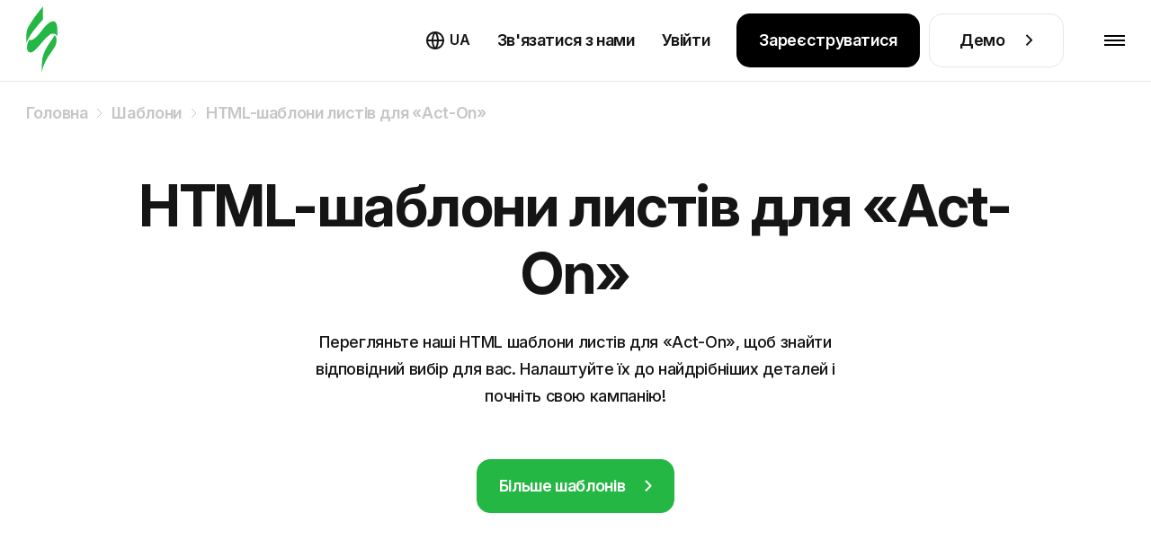

--- FILE ---
content_type: text/html; charset=utf-8
request_url: https://stripo.email/ua/templates/brand/act-on/
body_size: 41487
content:
<!doctype html>
<html lang="ua-UA"
      prefix="og: http://ogp.me/ns#" >
<head>
    <meta charset="UTF-8">
    <meta http-equiv="X-UA-Compatible" content="IE=edge">
    <meta name="viewport" content="width=device-width, initial-scale=1">

    <link rel="preconnect" href="https://accounts.google.com" crossorigin>
        <link rel="preconnect" href="https://www.googletagmanager.com" crossorigin>
    <link rel="preconnect" href="https://connect.facebook.net" crossorigin>
    <link rel="preconnect" href="https://web.analytics.stripo.email" crossorigin>

    <link rel="prefetch" href="https://cdn-cookieyes.com">
    
    <link rel="preconnect" href="https://live-content-worker.stripocdn.email" crossorigin>
    <link rel="dns-prefetch" href="https://live-content-worker.stripocdn.email">

    
        
        
    
        <style>
    @font-face{font-family:Inter;font-style:normal;font-weight:400 800;font-display:swap;src:local('Inter'),url("https://live-content-worker.stripocdn.email/static-assets/fonts/inter/inter-cyrillic-ext.woff2") format('woff2');unicode-range:U+0460-052F,U+1C80-1C8A,U+20B4,U+2DE0-2DFF,U+A640-A69F,U+FE2E-FE2F}@font-face{font-family:Inter;font-style:normal;font-weight:400 800;font-display:swap;src:local('Inter'),url("https://live-content-worker.stripocdn.email/static-assets/fonts/inter/inter-cyrillic.woff2") format('woff2');unicode-range:U+0301,U+0400-045F,U+0490-0491,U+04B0-04B1,U+2116}@font-face{font-family:Inter;font-style:normal;font-weight:400 800;font-display:swap;src:local('Inter'),url("https://live-content-worker.stripocdn.email/static-assets/fonts/inter/inter-latin-ext.woff2") format('woff2');unicode-range:U+0100-02BA,U+02BD-02C5,U+02C7-02CC,U+02CE-02D7,U+02DD-02FF,U+0304,U+0308,U+0329,U+1D00-1DBF,U+1E00-1E9F,U+1EF2-1EFF,U+2020,U+20A0-20AB,U+20AD-20C0,U+2113,U+2C60-2C7F,U+A720-A7FF}@font-face{font-family:Inter;font-style:normal;font-weight:400 800;font-display:swap;src:local('Inter'),url("https://live-content-worker.stripocdn.email/static-assets/fonts/inter/inter-latin.woff2") format('woff2');unicode-range:U+0000-00FF,U+0131,U+0152-0153,U+02BB-02BC,U+02C6,U+02DA,U+02DC,U+0304,U+0308,U+0329,U+2000-206F,U+20AC,U+2122,U+2191,U+2193,U+2212,U+2215,U+FEFF,U+FFFD}
</style>    <link rel="preload" as="style" href="https://live-content-worker.stripocdn.email/static-assets/build/assets/templates-categories-CA0bDLCM.css" /><link rel="stylesheet" href="https://live-content-worker.stripocdn.email/static-assets/build/assets/templates-categories-CA0bDLCM.css" data-navigate-track="reload" />    
    
            <!-- Google Tag Manager -->
        <script>(function(w,d,s,l,i){w[l]=w[l]||[];w[l].push({'gtm.start':
        new Date().getTime(),event:'gtm.js'});var f=d.getElementsByTagName(s)[0],
        j=d.createElement(s),dl=l!='dataLayer'?'&l='+l:'';j.async=true;j.src=
        'https://stripo.email/xyz/gtm.js?id='+i+dl;f.parentNode.insertBefore(j,f);
        })(window,document,'script','dataLayer','GTM-KGD7HVJ');</script>
        <!-- End Google Tag Manager -->
    
    <!-- CSRF Token -->
    <meta name="csrf-token" content="IhOvih8Ad7urvaIWhpFuIMLdtkfnLv6Z76Ud1VRq">

    <title>📭 Безкоштовні HTML шаблони листів для "Act-On" — Stripo.email ✔️</title>
<meta name="description" content="Перегляньте наші HTML шаблони листів для &laquo;Act-On&raquo;, щоб знайти відповідний вибір для вас. Налаштуйте їх до найдрібніших деталей і почніть свою кампанію!">
<meta name="robots" content="index, follow, noodp">
<link rel="canonical" href="https://stripo.email/ua/templates/brand/act-on/">
<link rel="amphtml" href="https://stripo.email/ua/amp-version/templates/brand/act-on/">
<link rel="alternate" hreflang="en" href="https://stripo.email/templates/brand/act-on/">
<link rel="alternate" hreflang="ru" href="https://stripo.email/ru/templates/brand/act-on/">
<link rel="alternate" hreflang="uk" href="https://stripo.email/ua/templates/brand/act-on/">
<link rel="alternate" hreflang="de" href="https://stripo.email/de/templates/brand/act-on/">
<link rel="alternate" hreflang="fr" href="https://stripo.email/fr/templates/brand/act-on/">
<link rel="alternate" hreflang="es" href="https://stripo.email/es/templates/brand/act-on/">
<link rel="alternate" hreflang="it" href="https://stripo.email/it/templates/brand/act-on/">
<link rel="alternate" hreflang="pt" href="https://stripo.email/pt/templates/brand/act-on/">
    <meta property="og:type" content="website">
<meta property="og:site_name" content="Stripo.email">
<meta property="og:title" content="📭 Безкоштовні HTML шаблони листів для &quot;Act-On&quot; — Stripo.email ✔️">
<meta property="og:description" content="Перегляньте наші HTML шаблони листів для &laquo;Act-On&raquo;, щоб знайти відповідний вибір для вас. Налаштуйте їх до найдрібніших деталей і почніть свою кампанію!">
<meta property="og:url" content="https://stripo.email/ua/templates/brand/act-on/">
<meta property="og:locale" content="ua_UA">

    <meta name="twitter:title" content="📭 Безкоштовні HTML шаблони листів для &quot;Act-On&quot; — Stripo.email ✔️">
<meta name="twitter:description" content="Перегляньте наші HTML шаблони листів для &laquo;Act-On&raquo;, щоб знайти відповідний вибір для вас. Налаштуйте їх до найдрібніших деталей і почніть свою кампанію!">
<meta name="twitter:card" content="summary_large_image">
<meta name="twitter:site" content="Stripo.email">
    <script type="application/ld+json">{"@context":"https://schema.org","ItemList":[{"@context":"https://schema.org/","@type":"ImageObject","contentUrl":"https://live-content-worker.stripocdn.email/media/template/17204/01k9qcyqp2etec46adwpw8qjss.jpg","license":"https://stripo.email/ua/","acquireLicensePage":"https://stripo.email/ua/","creditText":"Stripo Inc","creator":{"@type":"Person","name":"Анастасія Бабiнцева"},"copyrightNotice":"Stripo Inc"},{"@context":"https://schema.org/","@type":"ImageObject","contentUrl":"https://live-content-worker.stripocdn.email/media/template/17192/01k9q6gnxpgswc18r6qcckgzf5.jpg","license":"https://stripo.email/ua/","acquireLicensePage":"https://stripo.email/ua/","creditText":"Stripo Inc","creator":{"@type":"Person","name":"Анастасія Бабiнцева"},"copyrightNotice":"Stripo Inc"},{"@context":"https://schema.org/","@type":"ImageObject","contentUrl":"https://live-content-worker.stripocdn.email/media/template/16249/01k33k6vkyfkxrn3jv330snnc6.jpg","license":"https://stripo.email/ua/","acquireLicensePage":"https://stripo.email/ua/","creditText":"Stripo Inc","creator":{"@type":"Person","name":"Анастасія Бабiнцева"},"copyrightNotice":"Stripo Inc"},{"@context":"https://schema.org/","@type":"ImageObject","contentUrl":"https://live-content-worker.stripocdn.email/media/template/16247/01k33gqk7ckbg4rm8awy9za2wg.jpg","license":"https://stripo.email/ua/","acquireLicensePage":"https://stripo.email/ua/","creditText":"Stripo Inc","creator":{"@type":"Person","name":"Анастасія Бабiнцева"},"copyrightNotice":"Stripo Inc"},{"@context":"https://schema.org/","@type":"ImageObject","contentUrl":"https://live-content-worker.stripocdn.email/media/template/16002/01k1jej2epqxbzg65v59frpjab.jpg","license":"https://stripo.email/ua/","acquireLicensePage":"https://stripo.email/ua/","creditText":"Stripo Inc","creator":{"@type":"Person","name":"Анастасія Бабiнцева"},"copyrightNotice":"Stripo Inc"},{"@context":"https://schema.org/","@type":"ImageObject","contentUrl":"https://live-content-worker.stripocdn.email/media/template/15736/01jzx9xkzz1xr0jb74df5rzmxw.jpg","license":"https://stripo.email/ua/","acquireLicensePage":"https://stripo.email/ua/","creditText":"Stripo Inc","creator":{"@type":"Person","name":"Анастасія Бабiнцева"},"copyrightNotice":"Stripo Inc"},{"@context":"https://schema.org/","@type":"ImageObject","contentUrl":"https://live-content-worker.stripocdn.email/media/template/14557/web-4018528.jpg","license":"https://stripo.email/ua/","acquireLicensePage":"https://stripo.email/ua/","creditText":"Stripo Inc","creator":{"@type":"Person","name":"Анастасія Бабiнцева"},"copyrightNotice":"Stripo Inc"},{"@context":"https://schema.org/","@type":"ImageObject","contentUrl":"https://live-content-worker.stripocdn.email/media/template/14556/web-4009482.jpg","license":"https://stripo.email/ua/","acquireLicensePage":"https://stripo.email/ua/","creditText":"Stripo Inc","creator":{"@type":"Person","name":"Анастасія Бабiнцева"},"copyrightNotice":"Stripo Inc"},{"@context":"https://schema.org/","@type":"ImageObject","contentUrl":"https://live-content-worker.stripocdn.email/media/template/14549/web-3911151.jpg","license":"https://stripo.email/ua/","acquireLicensePage":"https://stripo.email/ua/","creditText":"Stripo Inc","creator":{"@type":"Person","name":"Анастасія Бабiнцева"},"copyrightNotice":"Stripo Inc"},{"@context":"https://schema.org/","@type":"ImageObject","contentUrl":"https://live-content-worker.stripocdn.email/media/template/14544/web-3871191.jpg","license":"https://stripo.email/ua/","acquireLicensePage":"https://stripo.email/ua/","creditText":"Stripo Inc","creator":{"@type":"Person","name":"Анастасія Бабiнцева"},"copyrightNotice":"Stripo Inc"},{"@context":"https://schema.org/","@type":"ImageObject","contentUrl":"https://live-content-worker.stripocdn.email/media/template/14542/web-3847524.jpg","license":"https://stripo.email/ua/","acquireLicensePage":"https://stripo.email/ua/","creditText":"Stripo Inc","creator":{"@type":"Person","name":"Анастасія Бабiнцева"},"copyrightNotice":"Stripo Inc"},{"@context":"https://schema.org/","@type":"ImageObject","contentUrl":"https://live-content-worker.stripocdn.email/media/template/14541/web-3847085.jpg","license":"https://stripo.email/ua/","acquireLicensePage":"https://stripo.email/ua/","creditText":"Stripo Inc","creator":{"@type":"Person","name":"Анастасія Бабiнцева"},"copyrightNotice":"Stripo Inc"},{"@context":"https://schema.org/","@type":"ImageObject","contentUrl":"https://live-content-worker.stripocdn.email/media/template/14539/web-3845134.jpg","license":"https://stripo.email/ua/","acquireLicensePage":"https://stripo.email/ua/","creditText":"Stripo Inc","creator":{"@type":"Person","name":"Анастасія Бабiнцева"},"copyrightNotice":"Stripo Inc"},{"@context":"https://schema.org/","@type":"ImageObject","contentUrl":"https://live-content-worker.stripocdn.email/media/template/14538/web-3831606.jpg","license":"https://stripo.email/ua/","acquireLicensePage":"https://stripo.email/ua/","creditText":"Stripo Inc","creator":{"@type":"Person","name":"Анастасія Бабiнцева"},"copyrightNotice":"Stripo Inc"},{"@context":"https://schema.org/","@type":"ImageObject","contentUrl":"https://live-content-worker.stripocdn.email/media/template/14536/web-3828258.jpg","license":"https://stripo.email/ua/","acquireLicensePage":"https://stripo.email/ua/","creditText":"Stripo Inc","creator":{"@type":"Person","name":"Анастасія Бабiнцева"},"copyrightNotice":"Stripo Inc"}]}</script><script type="application/ld+json">{"@context":"https://schema.org","@type":"ItemList","numberOfItems":698,"itemListElement":[{"@type":"ListItem","position":1,"url":"https://stripo.email/ua/templates/gadgets-order-confirmation-email-template/"},{"@type":"ListItem","position":2,"url":"https://stripo.email/ua/templates/cyber-monday-email-template-gadgets-industry/"},{"@type":"ListItem","position":3,"url":"https://stripo.email/ua/templates/recent-purchase-email-template-opinion-jewelry-industry/"},{"@type":"ListItem","position":4,"url":"https://stripo.email/ua/templates/happy-st-valentines-day-email-template-brilliant-gift-jewelry-industry/"},{"@type":"ListItem","position":5,"url":"https://stripo.email/ua/templates/promo-email-template-online-shop-transportation-car-industry/"},{"@type":"ListItem","position":6,"url":"https://stripo.email/ua/templates/email-digest-template-best-news-transportation-car-industry/"},{"@type":"ListItem","position":7,"url":"https://stripo.email/ua/templates/happy-st-valentines-day-email-template-find-love-transportation-car-industry/"},{"@type":"ListItem","position":8,"url":"https://stripo.email/ua/templates/promo-email-template-simply-tasty-food-industry/"},{"@type":"ListItem","position":9,"url":"https://stripo.email/ua/templates/event-reminder-email-template-culinary-weekend-food-industry/"},{"@type":"ListItem","position":10,"url":"https://stripo.email/ua/templates/womens-day-email-template-fine-words-jewelry-industry/"},{"@type":"ListItem","position":11,"url":"https://stripo.email/ua/templates/happy-easter-email-template-best-recipes-food-industry/"},{"@type":"ListItem","position":12,"url":"https://stripo.email/ua/templates/womens-day-email-template-pink-carnation-training-information-industry/"},{"@type":"ListItem","position":13,"url":"https://stripo.email/ua/templates/promo-email-template-professionals-finance-industry/"},{"@type":"ListItem","position":14,"url":"https://stripo.email/ua/templates/product-update-email-template-new-features-finance-industry/"},{"@type":"ListItem","position":15,"url":"https://stripo.email/ua/templates/womens-day-email-template-surprise-hotels-industry/"},{"@type":"ListItem","position":16,"url":"https://stripo.email/ua/templates/womens-day-email-template-gift-smile-finance-industry/"},{"@type":"ListItem","position":17,"url":"https://stripo.email/ua/templates/womens-day-email-template-flower-ornament-gadgets-industry/"},{"@type":"ListItem","position":18,"url":"https://stripo.email/ua/templates/womens-day-email-template-gentle-roses-real-estate-industry/"},{"@type":"ListItem","position":19,"url":"https://stripo.email/ua/templates/womens-day-email-template-new-look-fashion-industry/"},{"@type":"ListItem","position":20,"url":"https://stripo.email/ua/templates/happy-st-patricks-day-email-template-enchanted-time-finance-industry/"},{"@type":"ListItem","position":21,"url":"https://stripo.email/ua/templates/happy-st-patricks-day-email-template-lucky-hours-jewelry-industry/"},{"@type":"ListItem","position":22,"url":"https://stripo.email/ua/templates/womens-day-email-template-perfect-colour-cosmetics-industry/"},{"@type":"ListItem","position":23,"url":"https://stripo.email/ua/templates/promo-email-template-favorite-toys-for-pets-industry/"},{"@type":"ListItem","position":24,"url":"https://stripo.email/ua/templates/valentines-day-email-template-perfect-gift-for-pets-industry/"},{"@type":"ListItem","position":25,"url":"https://stripo.email/ua/templates/confirmation-email-template-your-trip-for-auto-moto-industry/"},{"@type":"ListItem","position":26,"url":"https://stripo.email/ua/templates/st-patricks-day-email-template-herbal-cosmetics-for-beauty-personal-care-industry/"},{"@type":"ListItem","position":27,"url":"https://stripo.email/ua/templates/email-digest-email-template-investor-monthly-update-for-software-technology-industry/"},{"@type":"ListItem","position":28,"url":"https://stripo.email/ua/templates/order-email-template-fast-and-tasty-for-food-industry/"},{"@type":"ListItem","position":29,"url":"https://stripo.email/ua/templates/survey-feedback-email-template-chefs-kitchen-for-food-industry/"},{"@type":"ListItem","position":30,"url":"https://stripo.email/ua/templates/promo-email-template-eating-at-home-for-food-industry/"},{"@type":"ListItem","position":31,"url":"https://stripo.email/ua/templates/password-reset-email-template-dont-worry-for-back-to-school-industry/"},{"@type":"ListItem","position":32,"url":"https://stripo.email/ua/templates/promo-email-template-summer-mood-for-fashion-industry/"},{"@type":"ListItem","position":33,"url":"https://stripo.email/ua/templates/welcome-email-template-hello-summer-for-fashion-industry/"},{"@type":"ListItem","position":34,"url":"https://stripo.email/ua/templates/promo-email-template-wild-traveler-for-tourism-industry/"},{"@type":"ListItem","position":35,"url":"https://stripo.email/ua/templates/promo-email-template-sport-life-for-sports-industry/"},{"@type":"ListItem","position":36,"url":"https://stripo.email/ua/templates/password-reset-email-template-sport-time-for-sports-industry/"},{"@type":"ListItem","position":37,"url":"https://stripo.email/ua/templates/fathers-day-email-template-happy-dad-for-books-presents-stationery-industry/"},{"@type":"ListItem","position":38,"url":"https://stripo.email/ua/templates/promo-email-template-build-the-future-for-construction-industry/"},{"@type":"ListItem","position":39,"url":"https://stripo.email/ua/templates/promo-email-template-sotton-feel-the-freedom-for-fashion-industry/"},{"@type":"ListItem","position":40,"url":"https://stripo.email/ua/templates/email-digest-email-template-new-knowledge-for-education-industry/"},{"@type":"ListItem","position":41,"url":"https://stripo.email/ua/templates/invitation-email-template-healthy-fest-for-food-industry/"},{"@type":"ListItem","position":42,"url":"https://stripo.email/ua/templates/welcome-email-template-full-service-for-photography-industry/"},{"@type":"ListItem","position":43,"url":"https://stripo.email/ua/templates/promo-email-template-pets-place-for-pets-industry/"},{"@type":"ListItem","position":44,"url":"https://stripo.email/ua/templates/promo-email-template-stylish-apartments-for-real-estate-industry/"},{"@type":"ListItem","position":45,"url":"https://stripo.email/ua/templates/alerts-notifications-email-template-sport-forever-for-sports-industry/"},{"@type":"ListItem","position":46,"url":"https://stripo.email/ua/templates/email-digest-email-template-megapolis-for-construction-industry/"},{"@type":"ListItem","position":47,"url":"https://stripo.email/ua/templates/order-email-template-perfect-weekend-for-tourism-industry/"},{"@type":"ListItem","position":48,"url":"https://stripo.email/ua/templates/promo-email-template-eventbrite-for-publications-blogging-industry/"},{"@type":"ListItem","position":49,"url":"https://stripo.email/ua/templates/christmas-email-template-christmas-presents-for-books-presents-stationery-industry/"},{"@type":"ListItem","position":50,"url":"https://stripo.email/ua/templates/shristmas-email-template-cozy-shristmas-for-real-estate-industry/"},{"@type":"ListItem","position":51,"url":"https://stripo.email/ua/templates/shristmas-email-template-baby-smiles-for-kids-goods-industry/"},{"@type":"ListItem","position":52,"url":"https://stripo.email/ua/templates/shristmas-email-template-holiday-food-for-food-industry/"},{"@type":"ListItem","position":53,"url":"https://stripo.email/ua/templates/shristmas-email-template-holiday-season-for-gifts-flowers-industry/"},{"@type":"ListItem","position":54,"url":"https://stripo.email/ua/templates/promo-email-template-seasonal-shop-for-gifts-flowers-industry/"},{"@type":"ListItem","position":55,"url":"https://stripo.email/ua/templates/easter-email-template-new-product-for-fashion-industry/"},{"@type":"ListItem","position":56,"url":"https://stripo.email/ua/templates/promo-email-template-stats-apps-for-software-technology-industry/"},{"@type":"ListItem","position":57,"url":"https://stripo.email/ua/templates/back-to-school-email-template-childrens-store-for-kids-goods-industry/"},{"@type":"ListItem","position":58,"url":"https://stripo.email/ua/templates/world-tourism-day-email-template-tourism-time-for-travel-industry/"},{"@type":"ListItem","position":59,"url":"https://stripo.email/ua/templates/promo-email-template-short-info-for-publications-blogging-industry/"},{"@type":"ListItem","position":60,"url":"https://stripo.email/ua/templates/promo-email-template-favorite-trip-for-auto-moto-industry/"},{"@type":"ListItem","position":61,"url":"https://stripo.email/ua/templates/super-bowl-email-template-games-time-for-sports-industry/"},{"@type":"ListItem","position":62,"url":"https://stripo.email/ua/templates/super-bowl-email-template-life-is-a-game-for-sports-industry/"},{"@type":"ListItem","position":63,"url":"https://stripo.email/ua/templates/promo-email-template-morning-coffee-for-food-industr/"},{"@type":"ListItem","position":64,"url":"https://stripo.email/ua/templates/promo-email-template-fast-travel-for-travel-industry/"},{"@type":"ListItem","position":65,"url":"https://stripo.email/ua/templates/promo-email-template-photo-of-the-day-for-photographer-industry/"},{"@type":"ListItem","position":66,"url":"https://stripo.email/ua/templates/christmas-email-template-toy-house-for-kids-goods-industry/"},{"@type":"ListItem","position":67,"url":"https://stripo.email/ua/templates/christmas-email-template-persona-for-furniture-interior-diy-industry/"},{"@type":"ListItem","position":68,"url":"https://stripo.email/ua/templates/christmas-email-template-lefty-for-food-industry/"},{"@type":"ListItem","position":69,"url":"https://stripo.email/ua/templates/christmas-email-template-forever-young-for-fashion-industry/"},{"@type":"ListItem","position":70,"url":"https://stripo.email/ua/templates/christmas-email-template-christmas-meeting-for-restaurants-industry/"},{"@type":"ListItem","position":71,"url":"https://stripo.email/ua/templates/super-bowl-email-template-golden-ball-for-sports-industry/"},{"@type":"ListItem","position":72,"url":"https://stripo.email/ua/templates/super-bowl-email-template-sport-school-for-sports-industry/"},{"@type":"ListItem","position":73,"url":"https://stripo.email/ua/templates/super-bowl-email-template-sport-attribute-shop-for-sports-industry/"},{"@type":"ListItem","position":74,"url":"https://stripo.email/ua/templates/super-bowl-email-template-sport-blog-for-sports-industry/"},{"@type":"ListItem","position":75,"url":"https://stripo.email/ua/templates/%D1%81hristmas-email-template-christmas-pizza-for-food-industry/"},{"@type":"ListItem","position":76,"url":"https://stripo.email/ua/templates/valentines-day-email-template-love-story-for-photographer-industry/"},{"@type":"ListItem","position":77,"url":"https://stripo.email/ua/templates/valentines-day-email-template-coffee-break-for-beverages-industry/"},{"@type":"ListItem","position":78,"url":"https://stripo.email/ua/templates/valentines-day-email-template-pizza-heart-for-food-industry/"},{"@type":"ListItem","position":79,"url":"https://stripo.email/ua/templates/valentines-day-email-template-the-simple-for-fashion-industry/"},{"@type":"ListItem","position":80,"url":"https://stripo.email/ua/templates/valentines-day-email-template-bouquet-for-gifts-flowers-industry/"},{"@type":"ListItem","position":81,"url":"https://stripo.email/ua/templates/valentines-day-email-template-gamer-for-software-technology-industry/"},{"@type":"ListItem","position":82,"url":"https://stripo.email/ua/templates/valentines-day-email-template-romantic-movies-for-movies-industry/"},{"@type":"ListItem","position":83,"url":"https://stripo.email/ua/templates/welcome-email-template-first-donation-for-non-profit-charity-industry/"},{"@type":"ListItem","position":84,"url":"https://stripo.email/ua/templates/promo-email-template-do-good-for-non-profit-charity-industry/"},{"@type":"ListItem","position":85,"url":"https://stripo.email/ua/templates/promo-email-template-vets-for-non-profit-charity-industry/"},{"@type":"ListItem","position":86,"url":"https://stripo.email/ua/templates/promo-email-template-protecting-stray-animals-for-non-profit-charity-industry/"},{"@type":"ListItem","position":87,"url":"https://stripo.email/ua/templates/promo-email-template-virtual-reality-for-software-technology-industry/"},{"@type":"ListItem","position":88,"url":"https://stripo.email/ua/templates/promo-email-template-sun-sun-for-fashion-industry/"},{"@type":"ListItem","position":89,"url":"https://stripo.email/ua/templates/promo-email-template-email-weekly-for-publications-blogging-industry/"},{"@type":"ListItem","position":90,"url":"https://stripo.email/ua/templates/alerts-notifications-email-template-end-of-subscription-for-music-industry/"},{"@type":"ListItem","position":91,"url":"https://stripo.email/ua/templates/promo-email-template-new-menu-for-restaurants-industry/"},{"@type":"ListItem","position":92,"url":"https://stripo.email/ua/templates/promo-email-template-retro-movies-week-for-movies-industry/"},{"@type":"ListItem","position":93,"url":"https://stripo.email/ua/templates/promo-email-template-grand-forest-for-non-profit-charity-industry/"},{"@type":"ListItem","position":94,"url":"https://stripo.email/ua/templates/email-digest-email-template-smart-digest-for-publications-blogging-industry/"},{"@type":"ListItem","position":95,"url":"https://stripo.email/ua/templates/chinese-new-year-email-template-sale-on-red-for-fashion-industry/"},{"@type":"ListItem","position":96,"url":"https://stripo.email/ua/templates/chinese-new-year-email-template-fish-house-for-food-industry/"},{"@type":"ListItem","position":97,"url":"https://stripo.email/ua/templates/sales-email-template-arm-charm-for-furniture-interior-diy-industry/"},{"@type":"ListItem","position":98,"url":"https://stripo.email/ua/templates/womens-day-email-template-trending-photo-idea-for-photographer-industry/"},{"@type":"ListItem","position":99,"url":"https://stripo.email/ua/templates/womens-day-email-template-the-best-perfumes-for-beauty-personal-care-industry/"},{"@type":"ListItem","position":100,"url":"https://stripo.email/ua/templates/womens-day-email-template-jewelry-box-for-jewelry-industry/"},{"@type":"ListItem","position":101,"url":"https://stripo.email/ua/templates/womens-day-email-template-your-device-for-gadgets-industry/"},{"@type":"ListItem","position":102,"url":"https://stripo.email/ua/templates/womens-day-email-template-lilium-for-gifts-flowers-industry/"},{"@type":"ListItem","position":103,"url":"https://stripo.email/ua/templates/womens-day-email-template-1001-gift-ideas-for-beloved-ladies-for-fashion-industry/"},{"@type":"ListItem","position":104,"url":"https://stripo.email/ua/templates/womens-day-email-template-fashion-look-for-fashion-industry/"},{"@type":"ListItem","position":105,"url":"https://stripo.email/ua/templates/womens-day-email-template-car-cinema-for-movies-industry/"},{"@type":"ListItem","position":106,"url":"https://stripo.email/ua/templates/promo-email-template-new-suggestion-for-movies-industry/"},{"@type":"ListItem","position":107,"url":"https://stripo.email/ua/templates/survey-feedback-email-template-share-your-impressions-for-movies-industry/"},{"@type":"ListItem","position":108,"url":"https://stripo.email/ua/templates/promo-email-template-top-of-the-week-for-movies-industry/"},{"@type":"ListItem","position":109,"url":"https://stripo.email/ua/templates/promo-email-template-new-album-for-music-industry/"},{"@type":"ListItem","position":110,"url":"https://stripo.email/ua/templates/promo-email-template-music-festival-for-music-industry/"},{"@type":"ListItem","position":111,"url":"https://stripo.email/ua/templates/promo-email-template-plan-a-visit-for-church-industry/"},{"@type":"ListItem","position":112,"url":"https://stripo.email/ua/templates/retargeting-email-template-sale-on-favorites-for-gadgets-industry/"},{"@type":"ListItem","position":113,"url":"https://stripo.email/ua/templates/retargeting-email-template-purchase-feedback-for-gadgets-industry/"},{"@type":"ListItem","position":114,"url":"https://stripo.email/ua/templates/retargeting-email-template-hot-discount-for-gadgets-industry/"},{"@type":"ListItem","position":115,"url":"https://stripo.email/ua/templates/retargeting-email-template-your-abandoned-cart-for-gadgets-industry/"},{"@type":"ListItem","position":116,"url":"https://stripo.email/ua/templates/retargeting-email-template-saved-cart-for-fashion-industry/"},{"@type":"ListItem","position":117,"url":"https://stripo.email/ua/templates/retargeting-email-template-recently-viewed-for-fashion-industry/"},{"@type":"ListItem","position":118,"url":"https://stripo.email/ua/templates/retargeting-email-template-gift-code-for-fashion-industry/"},{"@type":"ListItem","position":119,"url":"https://stripo.email/ua/templates/retargeting-email-template-dont-miss-your-chance-for-fashion-industry/"},{"@type":"ListItem","position":120,"url":"https://stripo.email/ua/templates/st-patricks-day-email-template-in-the-best-pub-for-food-industry/"},{"@type":"ListItem","position":121,"url":"https://stripo.email/ua/templates/survey-feedback-email-template-they-talk-about-us-for-insurance-industry/"},{"@type":"ListItem","position":122,"url":"https://stripo.email/ua/templates/alerts-notifications-email-template-personal-assistant-for-insurance-industry/"},{"@type":"ListItem","position":123,"url":"https://stripo.email/ua/templates/promo-email-template-travel-insurance-for-insurance-industry/"},{"@type":"ListItem","position":124,"url":"https://stripo.email/ua/templates/promo-email-template-life-insurance-for-insurance-industry/"},{"@type":"ListItem","position":125,"url":"https://stripo.email/ua/templates/promo-email-template-auto-insurance-for-insurance-industry/"},{"@type":"ListItem","position":126,"url":"https://stripo.email/ua/templates/follow-up-email-template-making-insurance-for-insurance-industry/"},{"@type":"ListItem","position":127,"url":"https://stripo.email/ua/templates/quizzes-email-template-interesting-puzzles-for-publications-blogging-industry/"},{"@type":"ListItem","position":128,"url":"https://stripo.email/ua/templates/promo-email-template-find-promo-code-for-furniture-interior-diy-industry/"},{"@type":"ListItem","position":129,"url":"https://stripo.email/ua/templates/promo-email-template-choose-your-coffee-for-beverages-industry/"},{"@type":"ListItem","position":130,"url":"https://stripo.email/ua/templates/promo-email-template-healthy-food-for-food-industry/"},{"@type":"ListItem","position":131,"url":"https://stripo.email/ua/templates/promo-email-template-your-style-for-fashion-industry/"},{"@type":"ListItem","position":132,"url":"https://stripo.email/ua/templates/promo-email-template-your-brand-for-fashion-industry/"},{"@type":"ListItem","position":133,"url":"https://stripo.email/ua/templates/promo-email-template-vip-club-for-software-technology-industry/"},{"@type":"ListItem","position":134,"url":"https://stripo.email/ua/templates/promo-email-template-ticket-selling-for-sports-industry/"},{"@type":"ListItem","position":135,"url":"https://stripo.email/ua/templates/promo-email-template-football-world-for-sports-industry/"},{"@type":"ListItem","position":136,"url":"https://stripo.email/ua/templates/promo-email-template-meet-the-new-collection-for-furniture-interior-diy-industry/"},{"@type":"ListItem","position":137,"url":"https://stripo.email/ua/templates/promo-email-template-our-new-hero-for-nonprofit-industry/"},{"@type":"ListItem","position":138,"url":"https://stripo.email/ua/templates/promo-email-template-good-news-for-design-industry/"},{"@type":"ListItem","position":139,"url":"https://stripo.email/ua/templates/promo-email-template-store-opening-for-organic-eco-goods-industry/"},{"@type":"ListItem","position":140,"url":"https://stripo.email/ua/templates/april-fools-day-email-template-your-emoji-for-food-industry/"},{"@type":"ListItem","position":141,"url":"https://stripo.email/ua/templates/april-fools-day-email-template-standup-evening-for-food-industry/"},{"@type":"ListItem","position":142,"url":"https://stripo.email/ua/templates/april-fools-day-email-template-prank-with-order-for-fashion-industry/"},{"@type":"ListItem","position":143,"url":"https://stripo.email/ua/templates/april-fools-day-email-template-prank-over-friends-for-publications-blogging-industry/"},{"@type":"ListItem","position":144,"url":"https://stripo.email/ua/templates/april-fools-day-email-template-funny-jokes-for-gadgets-industry/"},{"@type":"ListItem","position":145,"url":"https://stripo.email/ua/templates/april-fools-day-email-template-every-day-is-a-journey-for-travel-industry/"},{"@type":"ListItem","position":146,"url":"https://stripo.email/ua/templates/april-fools-day-email-template-donuts-with-surprise-for-food-industry/"},{"@type":"ListItem","position":147,"url":"https://stripo.email/ua/templates/april-fools-day-email-template-celebrating-april-fools-day-for-fashion-industry/"},{"@type":"ListItem","position":148,"url":"https://stripo.email/ua/templates/april-fools-day-email-template-april-fools-day-sale-for-beauty-personal-care-industry/"},{"@type":"ListItem","position":149,"url":"https://stripo.email/ua/templates/april-fools-day-email-template-april-fools-day-movies-for-movies-industry/"},{"@type":"ListItem","position":150,"url":"https://stripo.email/ua/templates/promo-email-template-important-response-for-fashion-industry/"},{"@type":"ListItem","position":151,"url":"https://stripo.email/ua/templates/ramadan-email-template-what-is-ramadan-for-publications-blogging-industry/"},{"@type":"ListItem","position":152,"url":"https://stripo.email/ua/templates/ramadan-email-template-happy-ramadan-for-furniture-interior-diy-industry/"},{"@type":"ListItem","position":153,"url":"https://stripo.email/ua/templates/ramadan-email-template-hijab-sale-for-fashion-industry/"},{"@type":"ListItem","position":154,"url":"https://stripo.email/ua/templates/ramadan-email-template-luxury-hotel-for-hotels-industry/"},{"@type":"ListItem","position":155,"url":"https://stripo.email/ua/templates/ramadan-email-template-month-of-blessing-for-church-industry/"},{"@type":"ListItem","position":156,"url":"https://stripo.email/ua/templates/earth-day-email-template-mother-earth-day-for-furniture-interior-diy-industry/"},{"@type":"ListItem","position":157,"url":"https://stripo.email/ua/templates/earth-day-email-template-go-green-for-fashion-industry/"},{"@type":"ListItem","position":158,"url":"https://stripo.email/ua/templates/earth-day-email-template-planting-trees-for-jewelry-industry/"},{"@type":"ListItem","position":159,"url":"https://stripo.email/ua/templates/earth-day-email-template-garbage-collection-for-food-industry/"},{"@type":"ListItem","position":160,"url":"https://stripo.email/ua/templates/earth-day-email-template-make-cookies-for-food-industry/"},{"@type":"ListItem","position":161,"url":"https://stripo.email/ua/templates/earth-day-email-template-discovering-the-secrets-for-publications-blogging-industry/"},{"@type":"ListItem","position":162,"url":"https://stripo.email/ua/templates/earth-day-email-template-nature-care-for-furniture-interior-diy-industry/"},{"@type":"ListItem","position":163,"url":"https://stripo.email/ua/templates/earth-day-email-template-earth-hour-for-furniture-interior-diy-industry/"},{"@type":"ListItem","position":164,"url":"https://stripo.email/ua/templates/mothers-day-email-template-the-best-flavors-for-food-industry/"},{"@type":"ListItem","position":165,"url":"https://stripo.email/ua/templates/mothers-day-email-template-lets-help-mama-for-furniture-interior-diy-industry/"},{"@type":"ListItem","position":166,"url":"https://stripo.email/ua/templates/mothers-day-email-template-thank-for-everything-for-fashion-industry/"},{"@type":"ListItem","position":167,"url":"https://stripo.email/ua/templates/mothers-day-email-template-childhood-memory-for-fashion-industry/"},{"@type":"ListItem","position":168,"url":"https://stripo.email/ua/templates/birthday-email-template-pick-up-a-gift-for-furniture-interior-diy-industry/"},{"@type":"ListItem","position":169,"url":"https://stripo.email/ua/templates/birthday-email-template-lets-celebrate-for-fashion-industry/"},{"@type":"ListItem","position":170,"url":"https://stripo.email/ua/templates/birthday-email-template-one-meter-pizza-for-food-industry/"},{"@type":"ListItem","position":171,"url":"https://stripo.email/ua/templates/birthday-email-template-your-holiday-guide-for-publications-blogging-industry/"},{"@type":"ListItem","position":172,"url":"https://stripo.email/ua/templates/birthday-email-template-eternal-flowers-for-gifts-flowers-industry/"},{"@type":"ListItem","position":173,"url":"https://stripo.email/ua/templates/birthday-email-template-birthday-cake-for-fashion-industry/"},{"@type":"ListItem","position":174,"url":"https://stripo.email/ua/templates/fathers-day-email-template-ties-for-fashion-industry/"},{"@type":"ListItem","position":175,"url":"https://stripo.email/ua/templates/fathers-day-email-template-sale-of-watches-for-jewelry-industry/"},{"@type":"ListItem","position":176,"url":"https://stripo.email/ua/templates/fathers-day-email-template-best-dad-ever-for-furniture-interior-diy-industry/"},{"@type":"ListItem","position":177,"url":"https://stripo.email/ua/templates/fathers-day-email-template-thank-you-dad-for-beauty-personal-care-industry/"},{"@type":"ListItem","position":178,"url":"https://stripo.email/ua/templates/fathers-day-email-template-perfume-for-fathers-for-beauty-personal-care-industry/"},{"@type":"ListItem","position":179,"url":"https://stripo.email/ua/templates/fathers-day-email-template-family-insurance-for-insurance-industry/"},{"@type":"ListItem","position":180,"url":"https://stripo.email/ua/templates/fathers-day-email-template-choose-your-country-for-travel-industry/"},{"@type":"ListItem","position":181,"url":"https://stripo.email/ua/templates/fathers-day-email-template-accessories-for-men-for-fashion-industry/"},{"@type":"ListItem","position":182,"url":"https://stripo.email/ua/templates/fathers-day-email-template-mens-suit-for-fashion-industry/"},{"@type":"ListItem","position":183,"url":"https://stripo.email/ua/templates/promo-email-template-floral-spa-for-health-and-wellness-industry/"},{"@type":"ListItem","position":184,"url":"https://stripo.email/ua/templates/promo-email-template-running-program-for-health-and-wellness-industry/"},{"@type":"ListItem","position":185,"url":"https://stripo.email/ua/templates/promo-email-template-protect-yourself-for-health-and-wellness-industry/"},{"@type":"ListItem","position":186,"url":"https://stripo.email/ua/templates/promo-email-template-symptoms-of-coronavirus-for-health-and-wellness-industry/"},{"@type":"ListItem","position":187,"url":"https://stripo.email/ua/templates/promo-email-template-webinar-recording-for-manufacturing-industry/"},{"@type":"ListItem","position":188,"url":"https://stripo.email/ua/templates/promo-email-template-results-of-the-year-for-manufacturing-industry/"},{"@type":"ListItem","position":189,"url":"https://stripo.email/ua/templates/promo-email-template-meet-the-newbie-for-manufacturing-industry/"},{"@type":"ListItem","position":190,"url":"https://stripo.email/ua/templates/independence-day-email-template-independent-style-for-fashion-industry/"},{"@type":"ListItem","position":191,"url":"https://stripo.email/ua/templates/independence-day-email-template-focus-on-red-white-and-blue-for-gadgets-industry/"},{"@type":"ListItem","position":192,"url":"https://stripo.email/ua/templates/independence-day-email-template-bbq-and-fireworks-party-for-hobbies-industry/"},{"@type":"ListItem","position":193,"url":"https://stripo.email/ua/templates/independence-day-email-template-happy-birthday-america-for-gadgets-industry/"},{"@type":"ListItem","position":194,"url":"https://stripo.email/ua/templates/independence-day-email-template-eat-your-cake-for-gadgets-industry/"},{"@type":"ListItem","position":195,"url":"https://stripo.email/ua/templates/new-year-email-template-new-years-eve-for-restaurants-industry/"},{"@type":"ListItem","position":196,"url":"https://stripo.email/ua/templates/womens-equality-day-email-template-free-webinar-for-woman-for-webinars-industry/"},{"@type":"ListItem","position":197,"url":"https://stripo.email/ua/templates/womens-equality-day-email-template-let-the-sisterhood-blossom-for-fashion-industry/"},{"@type":"ListItem","position":198,"url":"https://stripo.email/ua/templates/womens-equality-day-email-template-lucas-and-joseph-for-fashion-industry/"},{"@type":"ListItem","position":199,"url":"https://stripo.email/ua/templates/oktoberfest-email-template-vacation-helpers-for-gadgets-industry/"},{"@type":"ListItem","position":200,"url":"https://stripo.email/ua/templates/oktoberfest-email-template-steak-house-for-food-industry/"},{"@type":"ListItem","position":201,"url":"https://stripo.email/ua/templates/oktoberfest-email-template-beer-party-for-hobbies-industry/"},{"@type":"ListItem","position":202,"url":"https://stripo.email/ua/templates/oktoberfest-email-template-age-old-traditions-for-travel-industry/"},{"@type":"ListItem","position":203,"url":"https://stripo.email/ua/templates/transactional-email-template-bank-transfer-initiated-for-finance-industry/"},{"@type":"ListItem","position":204,"url":"https://stripo.email/ua/templates/transactional-email-template-delivery-of-sneakers-for-sports-industry/"},{"@type":"ListItem","position":205,"url":"https://stripo.email/ua/templates/transactional-email-template-finishing-signing-up-for-fashion-industry/"},{"@type":"ListItem","position":206,"url":"https://stripo.email/ua/templates/transactional-email-template-your-trip-confirmation-for-travel-industry/"},{"@type":"ListItem","position":207,"url":"https://stripo.email/ua/templates/transactional-email-template-forgot-password-for-publications-and-blogging-industry/"},{"@type":"ListItem","position":208,"url":"https://stripo.email/ua/templates/transactional-email-template-order-information-for-gadgets-industry/"},{"@type":"ListItem","position":209,"url":"https://stripo.email/ua/templates/transactional-email-template-enjoyed-your-booking-for-hotels-industry/"},{"@type":"ListItem","position":210,"url":"https://stripo.email/ua/templates/memorial-day-email-template-we-will-never-forget-for-fashion-industry/"},{"@type":"ListItem","position":211,"url":"https://stripo.email/ua/templates/memorial-day-email-template-letss-help-our-heroes-for-nonprofit-industry/"},{"@type":"ListItem","position":212,"url":"https://stripo.email/ua/templates/memorial-day-email-template-forever-in-our-hearts-for-furniture-interior-and-diy-industry/"},{"@type":"ListItem","position":213,"url":"https://stripo.email/ua/templates/memorial-day-email-template-best-memorial-day-movies-for-movies-industry/"},{"@type":"ListItem","position":214,"url":"https://stripo.email/ua/templates/memorial-day-email-template-amazing-story-for-publications-and-blogging-industry/"},{"@type":"ListItem","position":215,"url":"https://stripo.email/ua/templates/fashion-week-email-template-online-presentation-for-fashion-industry/"},{"@type":"ListItem","position":216,"url":"https://stripo.email/ua/templates/fashion-week-email-template-model-agency-for-fashion-industry/"},{"@type":"ListItem","position":217,"url":"https://stripo.email/ua/templates/fashion-week-email-template-fashion-week-sale-for-fashion-industry/"},{"@type":"ListItem","position":218,"url":"https://stripo.email/ua/templates/fashion-week-email-template-fashion-show-for-fashion-industry/"},{"@type":"ListItem","position":219,"url":"https://stripo.email/ua/templates/fashion-week-email-template-fashion-blog-for-fashion-industry/"},{"@type":"ListItem","position":220,"url":"https://stripo.email/ua/templates/mardi-gras-email-template-grand-restaurant-for-restaurants-industry/"},{"@type":"ListItem","position":221,"url":"https://stripo.email/ua/templates/mardi-gras-email-template-buy-travel-tickets-for-travel-industry/"},{"@type":"ListItem","position":222,"url":"https://stripo.email/ua/templates/mardi-gras-email-template-enjoy-our-baked-goods-for-food-industry/"},{"@type":"ListItem","position":223,"url":"https://stripo.email/ua/templates/mardi-gras-email-template-coupon-to-our-hotel-for-hotels-industry/"},{"@type":"ListItem","position":224,"url":"https://stripo.email/ua/templates/mardi-gras-email-template-classic-cocktail-for-restaurants-industry/"},{"@type":"ListItem","position":225,"url":"https://stripo.email/ua/templates/mardi-gras-email-template-mardi-gras-sale-for-fashion-industry/"},{"@type":"ListItem","position":226,"url":"https://stripo.email/ua/templates/back-to-school-email-template-shopping-list-for-fashion-industry/"},{"@type":"ListItem","position":227,"url":"https://stripo.email/ua/templates/back-to-school-email-template-get-international-certifications-for-webinars-industry/"},{"@type":"ListItem","position":228,"url":"https://stripo.email/ua/templates/back-to-school-email-template-creative-school-for-education-industry/"},{"@type":"ListItem","position":229,"url":"https://stripo.email/ua/templates/back-to-school-email-template-honors-school-for-education-industry/"},{"@type":"ListItem","position":230,"url":"https://stripo.email/ua/templates/back-to-school-email-template-collaboration-with-famous-brands-for-fashion-industry/"},{"@type":"ListItem","position":231,"url":"https://stripo.email/ua/templates/international-programmers-day-email-template-start-your-career-for-publications-blogging-industry/"},{"@type":"ListItem","position":232,"url":"https://stripo.email/ua/templates/international-programmers-day-email-template-buy-more-save-more-for-fashion-industry/"},{"@type":"ListItem","position":233,"url":"https://stripo.email/ua/templates/international-programmers-day-email-template-better-programming-for-publications-blogging-industry/"},{"@type":"ListItem","position":234,"url":"https://stripo.email/ua/templates/first-day-of-fall-email-template-first-look-at-fall-for-fashion-industry/"},{"@type":"ListItem","position":235,"url":"https://stripo.email/ua/templates/first-day-of-fall-email-template-autumn-is-on-the-way-for-fashion-industry/"},{"@type":"ListItem","position":236,"url":"https://stripo.email/ua/templates/first-day-of-fall-email-template-autumn-skincare-tips-for-beauty-and-personal-care-industry/"},{"@type":"ListItem","position":237,"url":"https://stripo.email/ua/templates/first-day-of-fall-email-template-explore-the-autumn-for-travel-industry/"},{"@type":"ListItem","position":238,"url":"https://stripo.email/ua/templates/video-game-day-email-template-get-ready-for-gadgets-industry/"},{"@type":"ListItem","position":239,"url":"https://stripo.email/ua/templates/video-game-day-email-template-gaming-night-for-hobbies-industry/"},{"@type":"ListItem","position":240,"url":"https://stripo.email/ua/templates/video-game-day-email-template-game-life-for-software-and-technology-industry/"},{"@type":"ListItem","position":241,"url":"https://stripo.email/ua/templates/video-game-day-email-template-open-chest-now-for-software-and-technology-industry/"},{"@type":"ListItem","position":242,"url":"https://stripo.email/ua/templates/black-friday-email-template-choose-your-perfect-sweater-for-fashion-industry/"},{"@type":"ListItem","position":243,"url":"https://stripo.email/ua/templates/black-friday-email-template-win-a-prize-for-gadgets-industry/"},{"@type":"ListItem","position":244,"url":"https://stripo.email/ua/templates/black-history-month-email-template-inspirational-quotes-for-publications-and-blogging-industry/"},{"@type":"ListItem","position":245,"url":"https://stripo.email/ua/templates/black-history-month-email-template-watch-right-now-for-movies-industry/"},{"@type":"ListItem","position":246,"url":"https://stripo.email/ua/templates/halloween-email-template-halloween-night-for-hobbies-industry/"},{"@type":"ListItem","position":247,"url":"https://stripo.email/ua/templates/halloween-email-template-halloween-cupcakes-for-food-industry/"},{"@type":"ListItem","position":248,"url":"https://stripo.email/ua/templates/thanksgiving-day-email-template-be-happy-and-thankful-for-furniture-interior-and-diy-industry/"},{"@type":"ListItem","position":249,"url":"https://stripo.email/ua/templates/kurban-bayrami-email-template-best-offers-for-our-guest-for-hotels-industry/"},{"@type":"ListItem","position":250,"url":"https://stripo.email/ua/templates/kurban-bayrami-email-template-gadget-for-gadgets-industry/"},{"@type":"ListItem","position":251,"url":"https://stripo.email/ua/templates/thanksgiving-day-email-template-tableware-promotions-for-furniture-interior-and-diy-industry/"},{"@type":"ListItem","position":252,"url":"https://stripo.email/ua/templates/buddha-day-email-template-meditation-for-nonprofit-industry/"},{"@type":"ListItem","position":253,"url":"https://stripo.email/ua/templates/buddha-day-email-template-japanese-incense-for-furniture-interior-and-diy-industry/"},{"@type":"ListItem","position":254,"url":"https://stripo.email/ua/templates/buddha-day-email-template-yoga-courses-for-sports-industry/"},{"@type":"ListItem","position":255,"url":"https://stripo.email/ua/templates/easter-email-template-happy-passover-for-nonprofit-industry/"},{"@type":"ListItem","position":256,"url":"https://stripo.email/ua/templates/kurban-bayrami-email-template-5-facts-for-publications-and-blogging-industry/"},{"@type":"ListItem","position":257,"url":"https://stripo.email/ua/templates/hanukkah-email-template-big-hanukkah-discounts-for-fashion-industry/"},{"@type":"ListItem","position":258,"url":"https://stripo.email/ua/templates/hanukkah-email-template-sale-7-days-in-a-row-for-fashion-industry/"},{"@type":"ListItem","position":259,"url":"https://stripo.email/ua/templates/hanukkah-email-template-hanukkah-sameach-for-food-industry/"},{"@type":"ListItem","position":260,"url":"https://stripo.email/ua/templates/hanukkah-email-template-best-regards-for-manufacturing-industry/"},{"@type":"ListItem","position":261,"url":"https://stripo.email/ua/templates/hanukkah-email-template-promotion-on-rings-for-jewelry-industry/"},{"@type":"ListItem","position":262,"url":"https://stripo.email/ua/templates/cyber-monday-email-template-only-today-for-fashion-industry/"},{"@type":"ListItem","position":263,"url":"https://stripo.email/ua/templates/world-vegan-day-email-template-gluten-free-for-food-industry/"},{"@type":"ListItem","position":264,"url":"https://stripo.email/ua/templates/world-vegan-day-email-template-more-than-a-food-festival-for-food-industry/"},{"@type":"ListItem","position":265,"url":"https://stripo.email/ua/templates/world-vegan-day-email-template-vegan-restaurant-for-restaurants-industry/"},{"@type":"ListItem","position":266,"url":"https://stripo.email/ua/templates/world-vegan-day-email-template-not-tested-on-animal-for-beauty-and-personal-care-industry/"},{"@type":"ListItem","position":267,"url":"https://stripo.email/ua/templates/international-mens-day-email-template-a-couple-of-words-for-beauty-and-personal-care-industry/"},{"@type":"ListItem","position":268,"url":"https://stripo.email/ua/templates/international-mens-day-email-template-tattoo-studio-for-beauty-and-personal-care-industry/"},{"@type":"ListItem","position":269,"url":"https://stripo.email/ua/templates/international-mens-day-email-template-mens-suits-for-fashion-industry/"},{"@type":"ListItem","position":270,"url":"https://stripo.email/ua/templates/friday-the-13th-email-template-you-are-lucky-for-fashion-industry/"},{"@type":"ListItem","position":271,"url":"https://stripo.email/ua/templates/friday-the-13th-email-template-13th-collection-for-fashion-industry/"},{"@type":"ListItem","position":272,"url":"https://stripo.email/ua/templates/friday-the-13th-email-template-knowledge-first-for-education-industry/"},{"@type":"ListItem","position":273,"url":"https://stripo.email/ua/templates/friday-the-13th-email-template-13-reasons-for-furniture-interior-and-diy-industry/"},{"@type":"ListItem","position":274,"url":"https://stripo.email/ua/templates/presidents-day-email-template-american-flag-dinnerware-collection-for-furniture-interior-and-diy-industry/"},{"@type":"ListItem","position":275,"url":"https://stripo.email/ua/templates/presidents-day-email-template-new-arrivals-for-fashion-industry/"},{"@type":"ListItem","position":276,"url":"https://stripo.email/ua/templates/world-teachers-day-email-template-best-teacher-for-education-industry/"},{"@type":"ListItem","position":277,"url":"https://stripo.email/ua/templates/world-teachers-day-email-template-creator-for-design-industry/"},{"@type":"ListItem","position":278,"url":"https://stripo.email/ua/templates/world-teachers-day-email-template-rich-experience-for-organic-and-eco-goods-industry/"},{"@type":"ListItem","position":279,"url":"https://stripo.email/ua/templates/world-teachers-day-email-template-flowers-for-teacher-for-gifts-and-flowers-industry/"},{"@type":"ListItem","position":280,"url":"https://stripo.email/ua/templates/international-chocolate-day-email-template-childrens-candy-bar-for-food-industry/"},{"@type":"ListItem","position":281,"url":"https://stripo.email/ua/templates/international-chocolate-day-email-template-made-with-love-for-food-industry/"},{"@type":"ListItem","position":282,"url":"https://stripo.email/ua/templates/international-chocolate-day-email-template-how-does-a-sale-taste-like-for-fashion-industry/"},{"@type":"ListItem","position":283,"url":"https://stripo.email/ua/templates/international-chocolate-day-email-template-try-a-new-taste-for-beverages-industry/"},{"@type":"ListItem","position":284,"url":"https://stripo.email/ua/templates/international-chocolate-day-email-template-five-sweet-stories-for-movies-industry/"},{"@type":"ListItem","position":285,"url":"https://stripo.email/ua/templates/international-nurses-day-email-template-thanks-to-our-doctors-for-health-and-wellness-industry/"},{"@type":"ListItem","position":286,"url":"https://stripo.email/ua/templates/international-nurses-day-email-template-give-the-gift-for-nonprofit-industry/"},{"@type":"ListItem","position":287,"url":"https://stripo.email/ua/templates/bastille-day-email-template-dear-guest-for-hobbies-industry/"},{"@type":"ListItem","position":288,"url":"https://stripo.email/ua/templates/bastille-day-email-template-the-room-for-furniture-interior-and-diy-industry/"},{"@type":"ListItem","position":289,"url":"https://stripo.email/ua/templates/bastille-day-email-template-black-and-white-style-for-fashion-industry/"},{"@type":"ListItem","position":290,"url":"https://stripo.email/ua/templates/bastille-day-email-template-lets-go-with-us-for-travel-industry/"},{"@type":"ListItem","position":291,"url":"https://stripo.email/ua/templates/the-breast-cancer-awareness-month-email-template-support-breast-cancer-for-nonprofit-industry/"},{"@type":"ListItem","position":292,"url":"https://stripo.email/ua/templates/the-breast-cancer-awareness-month-email-template-awareness-month-for-health-and-wellness-industry/"},{"@type":"ListItem","position":293,"url":"https://stripo.email/ua/templates/world-teachers-day-email-template-courses-from-school-subjects-for-webinars-industry/"},{"@type":"ListItem","position":294,"url":"https://stripo.email/ua/templates/internal-email-templates-art-director-for-human-resources-industry/"},{"@type":"ListItem","position":295,"url":"https://stripo.email/ua/templates/internal-email-template-florist-and-decorator-for-human-resources-industry/"},{"@type":"ListItem","position":296,"url":"https://stripo.email/ua/templates/internal-email-template-front-end-developer-for-human-resources-industry/"},{"@type":"ListItem","position":297,"url":"https://stripo.email/ua/templates/welcome-email-template-chief-editor-for-photographer-industry/"},{"@type":"ListItem","position":298,"url":"https://stripo.email/ua/templates/promo-email-template-rainbow-for-fashion-industry/"},{"@type":"ListItem","position":299,"url":"https://stripo.email/ua/templates/black-friday-email-template-last-chance-for-gadgets-industry/"},{"@type":"ListItem","position":300,"url":"https://stripo.email/ua/templates/promo-email-template-ready-to-buy-for-real-estate-industry/"},{"@type":"ListItem","position":301,"url":"https://stripo.email/ua/templates/world-tourism-day-email-template-be-yourself-with-new-emotion-for-travel-industry/"},{"@type":"ListItem","position":302,"url":"https://stripo.email/ua/templates/world-tourism-day-email-template-begin-your-amazing-adventure-for-hotels-industry/"},{"@type":"ListItem","position":303,"url":"https://stripo.email/ua/templates/world-tourism-day-email-template-see-the-world-for-insurance-industry/"},{"@type":"ListItem","position":304,"url":"https://stripo.email/ua/templates/ferragosto-email-template-youre-invited-to-shop-for-fashion-industry/"},{"@type":"ListItem","position":305,"url":"https://stripo.email/ua/templates/german-unity-day-email-template-sports-shoes-for-fashion-industry/"},{"@type":"ListItem","position":306,"url":"https://stripo.email/ua/templates/day-of-the-dead-email-template-tequila-lovers-for-beverages-industry/"},{"@type":"ListItem","position":307,"url":"https://stripo.email/ua/templates/international-day-of-families-email-template-for-sold-for-real-estate-industry/"},{"@type":"ListItem","position":308,"url":"https://stripo.email/ua/templates/international-day-of-families-email-template-do-you-like-family-vacations-for-travel-industry/"},{"@type":"ListItem","position":309,"url":"https://stripo.email/ua/templates/international-nurses-day-email-template-gizmos-for-gadgets-industry/"},{"@type":"ListItem","position":310,"url":"https://stripo.email/ua/templates/book-lovers-day-email-template-lots-of-books-for-books-and-presents-and-stationery-industry/"},{"@type":"ListItem","position":311,"url":"https://stripo.email/ua/templates/winter-email-template-explore-in-winter-for-travel-industry/"},{"@type":"ListItem","position":312,"url":"https://stripo.email/ua/templates/winter-email-template-this-week-only-for-furniture-interior-and-diy-industry/"},{"@type":"ListItem","position":313,"url":"https://stripo.email/ua/templates/winter-email-template-eco-toys-for-fashion-industry/"},{"@type":"ListItem","position":314,"url":"https://stripo.email/ua/templates/winter-email-template-great-winter-music-for-music-industry/"},{"@type":"ListItem","position":315,"url":"https://stripo.email/ua/templates/shrove-monday-email-template-sweet-bun-for-publications-and-blogging-industry/"},{"@type":"ListItem","position":316,"url":"https://stripo.email/ua/templates/shrove-monday-email-template-celebrated-by-christians-for-publications-and-blogging-industry/"},{"@type":"ListItem","position":317,"url":"https://stripo.email/ua/templates/world-tourism-day-email-template-road-to-the-mountains-for-travel-industry/"},{"@type":"ListItem","position":318,"url":"https://stripo.email/ua/templates/australia-day-email-template-selected-style-for-fashion-industry/"},{"@type":"ListItem","position":319,"url":"https://stripo.email/ua/templates/australia-day-email-template-made-simple-for-fashion-industry/"},{"@type":"ListItem","position":320,"url":"https://stripo.email/ua/templates/australia-day-email-template-funny-kangaroo-for-fashion-industry/"},{"@type":"ListItem","position":321,"url":"https://stripo.email/ua/templates/australia-day-email-template-national-public-holiday-for-publications-and-blogging-industry/"},{"@type":"ListItem","position":322,"url":"https://stripo.email/ua/templates/australia-day-email-template-get-ready-for-fitness-industry/"},{"@type":"ListItem","position":323,"url":"https://stripo.email/ua/templates/australia-day-email-template-help-on-australia-day-for-nonprofit-industry/"},{"@type":"ListItem","position":324,"url":"https://stripo.email/ua/templates/small-business-saturday-email-template-preparing-for-the-sale-for-fashion-industry/"},{"@type":"ListItem","position":325,"url":"https://stripo.email/ua/templates/small-business-saturday-email-template-words-of-gratitude-for-restaurants-industry/"},{"@type":"ListItem","position":326,"url":"https://stripo.email/ua/templates/small-business-saturday-email-template-save-on-purchases-for-gadgets-industry/"},{"@type":"ListItem","position":327,"url":"https://stripo.email/ua/templates/cinco-de-mayo-email-template-find-out-whats-hot-now--for-fashion-industry/"},{"@type":"ListItem","position":328,"url":"https://stripo.email/ua/templates/cinco-de-mayo-email-template-for-any-purpose-for-beauty-personal-care-industry/"},{"@type":"ListItem","position":329,"url":"https://stripo.email/ua/templates/cinco-de-mayo-email-template-clockwork-dances-for-hobbies-industry/"},{"@type":"ListItem","position":330,"url":"https://stripo.email/ua/templates/anzac-day-email-template-celebrate-anzac-day-for-publications-and-blogging-industry/"},{"@type":"ListItem","position":331,"url":"https://stripo.email/ua/templates/anzac-day-email-template-anzac-day-sale-for-events-industry/"},{"@type":"ListItem","position":332,"url":"https://stripo.email/ua/templates/anzac-day-email-template-honour-and-remember-the-fallen-for-gifts-and-flowers-industry/"},{"@type":"ListItem","position":333,"url":"https://stripo.email/ua/templates/waitangi-day-email-template-what-is-waitangi-day-for-events-industry/"},{"@type":"ListItem","position":334,"url":"https://stripo.email/ua/templates/waitangi-day-email-template-expert-service-for-sports-industry/"},{"@type":"ListItem","position":335,"url":"https://stripo.email/ua/templates/world-environment-day-email-template-stop-harming-nature-for-fashion-industry/"},{"@type":"ListItem","position":336,"url":"https://stripo.email/ua/templates/world-environment-day-email-template-what-will-you-choose-for-events-industry/"},{"@type":"ListItem","position":337,"url":"https://stripo.email/ua/templates/lgbtq-pride-month-email-template-happy-pride-for-events-industry/"},{"@type":"ListItem","position":338,"url":"https://stripo.email/ua/templates/lgbtq-pride-month-email-template-rainbow-for-all-for-food-industry/"},{"@type":"ListItem","position":339,"url":"https://stripo.email/ua/templates/referral-email-template-referral-bonus-for-ecommerce-industry/"},{"@type":"ListItem","position":340,"url":"https://stripo.email/ua/templates/event-reminder-email-template-urgent-participation-for-ecommerce-industry/"},{"@type":"ListItem","position":341,"url":"https://stripo.email/ua/templates/abandoned-cart-email-template-long-standing-desires-for-furniture-interior-and-diy-industry/"},{"@type":"ListItem","position":342,"url":"https://stripo.email/ua/templates/christmas-email-template-make-more-purchases-for-fashion-industry/"},{"@type":"ListItem","position":343,"url":"https://stripo.email/ua/templates/christmas-email-template-create-songratulation-for-kids-goods-industry/"},{"@type":"ListItem","position":344,"url":"https://stripo.email/ua/templates/christmas-email-template-gifts-are-here-for-beauty-and-personal-care-industry/"},{"@type":"ListItem","position":345,"url":"https://stripo.email/ua/templates/teaser-email-template-your-new-mania-for-movies-industry/"},{"@type":"ListItem","position":346,"url":"https://stripo.email/ua/templates/teaser-email-template-wait-for-it-for-fashion-industry/"},{"@type":"ListItem","position":347,"url":"https://stripo.email/ua/templates/teaser-email-template-catch-the-gift-faster-for-fashion-industry/"},{"@type":"ListItem","position":348,"url":"https://stripo.email/ua/templates/world-meditation-day-email-template-calm-yourself-down-for-software-and-technology-industry/"},{"@type":"ListItem","position":349,"url":"https://stripo.email/ua/templates/product-update-email-template-become-our-beta-user-for-design-industry/"},{"@type":"ListItem","position":350,"url":"https://stripo.email/ua/templates/product-update-email-template-dont-miss-our-new-feature-for-education-industry/"},{"@type":"ListItem","position":351,"url":"https://stripo.email/ua/templates/product-update-email-template-introducing-the-brand-new-features-for-software-and-technology-industry/"},{"@type":"ListItem","position":352,"url":"https://stripo.email/ua/templates/apology-email-template-were-working-on-it-for-design-industry/"},{"@type":"ListItem","position":353,"url":"https://stripo.email/ua/templates/apology-email-template-sorry-for-the-mishap-for-gadgets-industry/"},{"@type":"ListItem","position":354,"url":"https://stripo.email/ua/templates/apology-email-template-something-went-wrong-for-fashion-industry/"},{"@type":"ListItem","position":355,"url":"https://stripo.email/ua/templates/fashion-week-email-template-last-reminder-for-fashion-industry/"},{"@type":"ListItem","position":356,"url":"https://stripo.email/ua/templates/womens-equality-day-email-template-reminder-for-an-hour-for-webinars-industry/"},{"@type":"ListItem","position":357,"url":"https://stripo.email/ua/templates/womens-equality-day-email-template-thanks-for-registration-for-webinars-industry/"},{"@type":"ListItem","position":358,"url":"https://stripo.email/ua/templates/referral-email-template-thanks-for-sharing-for-fashion-industry/"},{"@type":"ListItem","position":359,"url":"https://stripo.email/ua/templates/referral-email-template-heres-what-we-know-for-beverage-industry/"},{"@type":"ListItem","position":360,"url":"https://stripo.email/ua/templates/thank-you-email-template-lucky-letter-for-fashion-industry/"},{"@type":"ListItem","position":361,"url":"https://stripo.email/ua/templates/retention-and-reactivation-email-template-dont-forget-about-us-for-education-industry/"},{"@type":"ListItem","position":362,"url":"https://stripo.email/ua/templates/password-reset-email-template-trying-to-log-in-for-hobbies-industry/"},{"@type":"ListItem","position":363,"url":"https://stripo.email/ua/templates/password-reset-email-template-trouble-logging-in-for-fashion-industry/"},{"@type":"ListItem","position":364,"url":"https://stripo.email/ua/templates/super-bowl-email-template-watch-the-super-bowl-live-with-us-for-sports-industry/"},{"@type":"ListItem","position":365,"url":"https://stripo.email/ua/templates/super-bowl-email-template-collect-bonus-points-for-sports-industry/"},{"@type":"ListItem","position":366,"url":"https://stripo.email/ua/templates/super-bowl-email-template-broadcast-week-for-sports-industry/"},{"@type":"ListItem","position":367,"url":"https://stripo.email/ua/templates/retention-and-reactivation-email-template-its-been-awhile-for-food-industry/"},{"@type":"ListItem","position":368,"url":"https://stripo.email/ua/templates/christmas-email-template-prepared-gift-for-ecommerce-industry/"},{"@type":"ListItem","position":369,"url":"https://stripo.email/ua/templates/apology-email-template-postponed-event-for-education-industry/"},{"@type":"ListItem","position":370,"url":"https://stripo.email/ua/templates/product-update-email-template-new-item-for-auto-and-moto-industry/"},{"@type":"ListItem","position":371,"url":"https://stripo.email/ua/templates/cold-email-template-new-clients-for-ecommerce-industry/"},{"@type":"ListItem","position":372,"url":"https://stripo.email/ua/templates/valentines-day-email-template-huge-valentine-for-fashion-industry/"},{"@type":"ListItem","position":373,"url":"https://stripo.email/ua/templates/valentines-day-email-template-be-my-valentine-for-furniture-interior-and-diy-industry/"},{"@type":"ListItem","position":374,"url":"https://stripo.email/ua/templates/valentines-day-email-template-special-menu-for-restaurants-industry/"},{"@type":"ListItem","position":375,"url":"https://stripo.email/ua/templates/womens-day-email-template-really-special-for-software-and-technology-industry/"},{"@type":"ListItem","position":376,"url":"https://stripo.email/ua/templates/womens-day-email-template-big-pink-story-for-fashion-industry/"},{"@type":"ListItem","position":377,"url":"https://stripo.email/ua/templates/womens-day-email-template-webinar-for-women-for-webinars-industry/"},{"@type":"ListItem","position":378,"url":"https://stripo.email/ua/templates/womens-day-email-template-the-best-for-women-for-jewelry-industry/"},{"@type":"ListItem","position":379,"url":"https://stripo.email/ua/templates/womens-day-email-template-big-weekly-sale-for-furniture-interior-and-diy-industry/"},{"@type":"ListItem","position":380,"url":"https://stripo.email/ua/templates/womens-day-email-template-unforgettable-womens-day-for-hotels-industry/"},{"@type":"ListItem","position":381,"url":"https://stripo.email/ua/templates/womens-day-email-template-best-wishes-on-womens-day-for-gifts-and-flowers-industry/"},{"@type":"ListItem","position":382,"url":"https://stripo.email/ua/templates/st-patricks-day-email-template-our-way-of-going-green-today-for-fashion-industry/"},{"@type":"ListItem","position":383,"url":"https://stripo.email/ua/templates/alerts-and-notifications-email-template-flight-cancellation-for-airline-industry/"},{"@type":"ListItem","position":384,"url":"https://stripo.email/ua/templates/alerts-and-notifications-email-template-flight-time-change-for-airline-industry/"},{"@type":"ListItem","position":385,"url":"https://stripo.email/ua/templates/st-patricks-day-email-template-great-luck-for-fashion-industry/"},{"@type":"ListItem","position":386,"url":"https://stripo.email/ua/templates/st-patricks-day-email-template-festive-menu-for-beverages-industry/"},{"@type":"ListItem","position":387,"url":"https://stripo.email/ua/templates/the-spread-a-word-russian-aggression-in-ukraine-email-template/"},{"@type":"ListItem","position":388,"url":"https://stripo.email/ua/templates/the-save-children-email-template/"},{"@type":"ListItem","position":389,"url":"https://stripo.email/ua/templates/the-save-your-children-come-out-to-protest-email-template/"},{"@type":"ListItem","position":390,"url":"https://stripo.email/ua/templates/the-speak-out-against-the-blood-spilling-email-template/"},{"@type":"ListItem","position":391,"url":"https://stripo.email/ua/templates/the-dont-make-a-mistake-email-template/"},{"@type":"ListItem","position":392,"url":"https://stripo.email/ua/templates/the-you-need-to-hurry-email-template/"},{"@type":"ListItem","position":393,"url":"https://stripo.email/ua/templates/the-act-today-or-tomorrow-might-be-too-late-email-template/"},{"@type":"ListItem","position":394,"url":"https://stripo.email/ua/templates/world-art-day-email-template-art-gallery-for-art-gallery-industry/"},{"@type":"ListItem","position":395,"url":"https://stripo.email/ua/templates/world-art-day-email-template-current-trends-in-art-for-art-gallery-industry/"},{"@type":"ListItem","position":396,"url":"https://stripo.email/ua/templates/easter-email-template-the-rabbit-brought-you-a-gift-for-beauty-and-personal-care-industry/"},{"@type":"ListItem","position":397,"url":"https://stripo.email/ua/templates/easter-email-template-easter-cake-for-restaurants-industry/"},{"@type":"ListItem","position":398,"url":"https://stripo.email/ua/templates/easter-email-template-easter-bunny-for-pets-industry/"},{"@type":"ListItem","position":399,"url":"https://stripo.email/ua/templates/easter-email-template-find-your-way-for-church-industry/"},{"@type":"ListItem","position":400,"url":"https://stripo.email/ua/templates/easter-email-template-book-club-for-books-and-presents-and-stationery-industry/"},{"@type":"ListItem","position":401,"url":"https://stripo.email/ua/templates/the-stand-with-ukraine-email-template/"},{"@type":"ListItem","position":402,"url":"https://stripo.email/ua/templates/the-save-the-children-of-russia-email-template/"},{"@type":"ListItem","position":403,"url":"https://stripo.email/ua/templates/price-list-email-template-new-pricing-plans-for-software-and-technology-industry/"},{"@type":"ListItem","position":404,"url":"https://stripo.email/ua/templates/price-list-email-template-find-the-right-plan-for-airline-industry/"},{"@type":"ListItem","position":405,"url":"https://stripo.email/ua/templates/juneteenth-email-template-freedom-day-for-nonprofit-industry/"},{"@type":"ListItem","position":406,"url":"https://stripo.email/ua/templates/juneteenth-email-template-history-of-slavery-for-webinars-industry/"},{"@type":"ListItem","position":407,"url":"https://stripo.email/ua/templates/mens-health-week-email-template-betterment-of-life-for-ecommerce-industry/"},{"@type":"ListItem","position":408,"url":"https://stripo.email/ua/templates/mens-health-week-email-template-mens-health-tips-for-fashion-industry/"},{"@type":"ListItem","position":409,"url":"https://stripo.email/ua/templates/mens-health-week-email-template-vitamins-for-men-for-health-and-wellness-industry/"},{"@type":"ListItem","position":410,"url":"https://stripo.email/ua/templates/geek-pride-day-email-template-chat-with-a-friend-for-gadgets-industry/"},{"@type":"ListItem","position":411,"url":"https://stripo.email/ua/templates/social-media-day-email-template-stay-connected-for-beverages-industry/"},{"@type":"ListItem","position":412,"url":"https://stripo.email/ua/templates/social-media-day-email-template-new-opportunities-for-publications-and-blogging-industry/"},{"@type":"ListItem","position":413,"url":"https://stripo.email/ua/templates/promo-email-template-millions-in-funding-for-crowdfunding-industry/"},{"@type":"ListItem","position":414,"url":"https://stripo.email/ua/templates/promo-email-template-we-wish-you-further-development-for-crowdfunding-industry/"},{"@type":"ListItem","position":415,"url":"https://stripo.email/ua/templates/promo-email-template-you-have-a-new-backer-for-crowdfunding-industry/"},{"@type":"ListItem","position":416,"url":"https://stripo.email/ua/templates/promo-email-template-support-our-community-for-crowdfunding-industry/"},{"@type":"ListItem","position":417,"url":"https://stripo.email/ua/templates/coming-soon-email-template-small-announcement-for-fashion-industry/"},{"@type":"ListItem","position":418,"url":"https://stripo.email/ua/templates/promo-email-template-your-chapel-for-church-industry/"},{"@type":"ListItem","position":419,"url":"https://stripo.email/ua/templates/promo-email-template-miracles-conference-for-church-industry/"},{"@type":"ListItem","position":420,"url":"https://stripo.email/ua/templates/promo-email-template-love-the-god-for-church-industry/"},{"@type":"ListItem","position":421,"url":"https://stripo.email/ua/templates/world-emoji-day-email-template-share-your-emotions-for-furniture-interior-and-diy-industry/"},{"@type":"ListItem","position":422,"url":"https://stripo.email/ua/templates/promo-email-template-manage-time-for-ecommerce-industry/"},{"@type":"ListItem","position":423,"url":"https://stripo.email/ua/templates/national-waffle-day-email-template-best-waffle-maker-for-gadgets-industry/"},{"@type":"ListItem","position":424,"url":"https://stripo.email/ua/templates/national-waffle-day-email-template-sweet-reminder-for-fashion-industry/"},{"@type":"ListItem","position":425,"url":"https://stripo.email/ua/templates/national-waffle-day-email-template-new-waffle-menu-for-food-industry/"},{"@type":"ListItem","position":426,"url":"https://stripo.email/ua/templates/greenpeace-day-email-template-volunteer-with-greenpeace-for-organic-and-eco-goods-industry/"},{"@type":"ListItem","position":427,"url":"https://stripo.email/ua/templates/easter-email-template-easter-game-for-publications-blogging-industry/"},{"@type":"ListItem","position":428,"url":"https://stripo.email/ua/templates/international-coffee-day-email-template-choose-your-best-coffee-for-beverages-industry/"},{"@type":"ListItem","position":429,"url":"https://stripo.email/ua/templates/international-coffee-day-email-template-you-can-overdose-on-coffee-for-publications-and-blogging-industry/"},{"@type":"ListItem","position":430,"url":"https://stripo.email/ua/templates/international-coffee-day-email-template-best-coffee-recipes-for-food-industry/"},{"@type":"ListItem","position":431,"url":"https://stripo.email/ua/templates/annual-review-email-template-5-year-report-for-food-industry/"},{"@type":"ListItem","position":432,"url":"https://stripo.email/ua/templates/wedding-invitation-email-template-join-us-for-the-wedding-for-hobbies-industry/"},{"@type":"ListItem","position":433,"url":"https://stripo.email/ua/templates/wedding-invitation-email-template-we-are-getting-married-for-photographer-industry/"},{"@type":"ListItem","position":434,"url":"https://stripo.email/ua/templates/annual-review-email-template-passenger-report-for-auto-and-moto-industry/"},{"@type":"ListItem","position":435,"url":"https://stripo.email/ua/templates/personal-note-email-template-come-to-the-cake-party-for-design-industry/"},{"@type":"ListItem","position":436,"url":"https://stripo.email/ua/templates/personal-note-email-template-a-few-words-about-the-newcomer-for-gadgets-industry/"},{"@type":"ListItem","position":437,"url":"https://stripo.email/ua/templates/personal-note-email-template-thanks-for-your-time-for-fashion-industry/"},{"@type":"ListItem","position":438,"url":"https://stripo.email/ua/templates/announcement-email-template-special-invite-for-software-and-technology-industry/"},{"@type":"ListItem","position":439,"url":"https://stripo.email/ua/templates/announcement-email-template-lower-price-for-fashion-industry/"},{"@type":"ListItem","position":440,"url":"https://stripo.email/ua/templates/announcement-email-template-tcs-have-changed-for-fashion-industry/"},{"@type":"ListItem","position":441,"url":"https://stripo.email/ua/templates/product-launch-announcement-email-template-stay-tuned-for-beauty-and-personal-care-industry/"},{"@type":"ListItem","position":442,"url":"https://stripo.email/ua/templates/product-launch-announcement-email-template-one-more-day-for-beauty-and-personal-care-industry/"},{"@type":"ListItem","position":443,"url":"https://stripo.email/ua/templates/product-launch-announcement-email-template-your-dreams-are-reality-for-gadgets-industry/"},{"@type":"ListItem","position":444,"url":"https://stripo.email/ua/templates/world-tourism-day-email-template-best-tourist-for-fashion-industry/"},{"@type":"ListItem","position":445,"url":"https://stripo.email/ua/templates/world-tourism-day-email-template-are-you-ready-for-the-journey-for-hotels-industry/"},{"@type":"ListItem","position":446,"url":"https://stripo.email/ua/templates/world-tourism-day-email-template-best-tips-for-your-trips-for-airline-industry/"},{"@type":"ListItem","position":447,"url":"https://stripo.email/ua/templates/terms-of-service-email-template-protecting-your-privacy-for-webinars-industry/"},{"@type":"ListItem","position":448,"url":"https://stripo.email/ua/templates/terms-of-service-email-template-terms-of-service-and-privacy-policy-update-for-finance-industry/"},{"@type":"ListItem","position":449,"url":"https://stripo.email/ua/templates/terms-of-service-email-template-privacy-update-for-finance-industry/"},{"@type":"ListItem","position":450,"url":"https://stripo.email/ua/templates/delivery-email-template-order-is-on-its-way-for-gadgets-industry/"},{"@type":"ListItem","position":451,"url":"https://stripo.email/ua/templates/delivery-email-template-keep-calm-for-food-industry/"},{"@type":"ListItem","position":452,"url":"https://stripo.email/ua/templates/delivery-email-template-bob-has-shipped-your-order-for-fashion-industry/"},{"@type":"ListItem","position":453,"url":"https://stripo.email/ua/templates/delivery-email-template-here-it-comes-for-travel-industry/"},{"@type":"ListItem","position":454,"url":"https://stripo.email/ua/templates/delivery-email-template-your-order-arrived-for-kids-goods-industry/"},{"@type":"ListItem","position":455,"url":"https://stripo.email/ua/templates/halloween-email-template-party-of-the-dead-for-hobbies-industry/"},{"@type":"ListItem","position":456,"url":"https://stripo.email/ua/templates/halloween-email-template-guess-halloween-movies-for-movies-industry/"},{"@type":"ListItem","position":457,"url":"https://stripo.email/ua/templates/halloween-email-template-trick-and-treat-for-books-and-presents-and-stationery-industry/"},{"@type":"ListItem","position":458,"url":"https://stripo.email/ua/templates/halloween-email-template-halloween-free-delivery-for-food-industry/"},{"@type":"ListItem","position":459,"url":"https://stripo.email/ua/templates/black-friday-email-template-look-at-these-styles-for-fashion-industry/"},{"@type":"ListItem","position":460,"url":"https://stripo.email/ua/templates/black-friday-email-template-back-in-black-for-fashion-industry/"},{"@type":"ListItem","position":461,"url":"https://stripo.email/ua/templates/halloween-email-template-night-party-for-hobbies-industry/"},{"@type":"ListItem","position":462,"url":"https://stripo.email/ua/templates/cyber-monday-email-template-cyber-monday-sale-for-pets-industry/"},{"@type":"ListItem","position":463,"url":"https://stripo.email/ua/templates/giving-tuesday-email-template-your-purchases-change-the-world-for-kids-goods-industry/"},{"@type":"ListItem","position":464,"url":"https://stripo.email/ua/templates/giving-tuesday-email-template-three-easy-ways-for-nonprofit-industry/"},{"@type":"ListItem","position":465,"url":"https://stripo.email/ua/templates/giving-tuesday-email-template-help-our-shelter-for-pets-industry/"},{"@type":"ListItem","position":466,"url":"https://stripo.email/ua/templates/christmas-email-template-santa-claus-brought-gifts-for-gadgets-industry/"},{"@type":"ListItem","position":467,"url":"https://stripo.email/ua/templates/christmas-email-template-read-our-wonderful-books-for-books-and-presents-and-stationery-industry/"},{"@type":"ListItem","position":468,"url":"https://stripo.email/ua/templates/confirmation-email-template-confirm-your-email-for-ecommerce-industry/"},{"@type":"ListItem","position":469,"url":"https://stripo.email/ua/templates/order-email-template-thanks-for-your-order-for-ecommerce-industry/"},{"@type":"ListItem","position":470,"url":"https://stripo.email/ua/templates/confirmation-email-template-thank-you-for-registering-for-webinars-industry/"},{"@type":"ListItem","position":471,"url":"https://stripo.email/ua/templates/confirmation-email-template-webinar-reminder-for-webinars-industry/"},{"@type":"ListItem","position":472,"url":"https://stripo.email/ua/templates/chinese-new-year-email-template-chinese-new-year-party-for-hobbies-industry/"},{"@type":"ListItem","position":473,"url":"https://stripo.email/ua/templates/internal-email-template-team-meeting-for-human-resources-industry/"},{"@type":"ListItem","position":474,"url":"https://stripo.email/ua/templates/internal-email-template-referral-week-for-human-resources-industry/"},{"@type":"ListItem","position":475,"url":"https://stripo.email/ua/templates/newsletters-email-template-storytelling-for-nonprofit-industry/"},{"@type":"ListItem","position":476,"url":"https://stripo.email/ua/templates/survey-and-feedback-email-template-survey-emails-for-nonprofit-industry/"},{"@type":"ListItem","position":477,"url":"https://stripo.email/ua/templates/valentines-day-email-template-rain-of-hearts-for-fashion-industry/"},{"@type":"ListItem","position":478,"url":"https://stripo.email/ua/templates/valentines-day-email-template-perfect-valentines-day-gift-for-fashion-industry/"},{"@type":"ListItem","position":479,"url":"https://stripo.email/ua/templates/promo-email-template-share-your-impressions-for-travel-industry/"},{"@type":"ListItem","position":480,"url":"https://stripo.email/ua/templates/promo-email-template-application-workspace-for-business-industry/"},{"@type":"ListItem","position":481,"url":"https://stripo.email/ua/templates/promo-email-template-your-invitation-to-an-interview-for-business-industry/"},{"@type":"ListItem","position":482,"url":"https://stripo.email/ua/templates/promo-email-template-we-will-be-glad-to-see-you-for-business-industry/"},{"@type":"ListItem","position":483,"url":"https://stripo.email/ua/templates/trigger-email-template-order-delivered-for-food-industry/"},{"@type":"ListItem","position":484,"url":"https://stripo.email/ua/templates/promo-email-template-your-opinion-matters-for-food-industry/"},{"@type":"ListItem","position":485,"url":"https://stripo.email/ua/templates/trigger-email-template-track-your-shipment-for-beauty-and-personal-care-industry/"},{"@type":"ListItem","position":486,"url":"https://stripo.email/ua/templates/promo-email-template-how-did-you-like-it-for-beauty-personal-care-industry/"},{"@type":"ListItem","position":487,"url":"https://stripo.email/ua/templates/promo-email-template-minimal-email-digest-for-real-estate-industry/"},{"@type":"ListItem","position":488,"url":"https://stripo.email/ua/templates/promo-email-template-world-of-design-for-webinars-industry/"},{"@type":"ListItem","position":489,"url":"https://stripo.email/ua/templates/promo-email-template-price-change-for-business-industry/"},{"@type":"ListItem","position":490,"url":"https://stripo.email/ua/templates/customer-service-email-template-we-want-to-hear-you-for-fashion-industry/"},{"@type":"ListItem","position":491,"url":"https://stripo.email/ua/templates/promo-email-template-wedding-wish-list-for-hobbies-industry/"},{"@type":"ListItem","position":492,"url":"https://stripo.email/ua/templates/promo-email-template-birthday-wish-list-for-hobbies-industry/"},{"@type":"ListItem","position":493,"url":"https://stripo.email/ua/templates/promo-email-template-wish-list-of-gadgets-for-gadgets-industry/"},{"@type":"ListItem","position":494,"url":"https://stripo.email/ua/templates/promo-email-template-educational-institutions-for-education-industry/"},{"@type":"ListItem","position":495,"url":"https://stripo.email/ua/templates/promo-email-template-holidays-this-year-for-business-industry/"},{"@type":"ListItem","position":496,"url":"https://stripo.email/ua/templates/promo-email-template-upcoming-stand-up-meeting-for-gadgets-industry/"},{"@type":"ListItem","position":497,"url":"https://stripo.email/ua/templates/promo-email-template-current-vacancies-for-business-industry/"},{"@type":"ListItem","position":498,"url":"https://stripo.email/ua/templates/promo-email-template-hello-everybody-for-business-industry/"},{"@type":"ListItem","position":499,"url":"https://stripo.email/ua/templates/outreach-email-template-it-was-nice-meeting-you-for-business-industry/"},{"@type":"ListItem","position":500,"url":"https://stripo.email/ua/templates/outreach-email-template-sontent-collaboration-for-fashion-industry/"},{"@type":"ListItem","position":501,"url":"https://stripo.email/ua/templates/womens-day-email-template-food-recipes-by-artificial-intelligence-for-publications-and-blogging-industry/"},{"@type":"ListItem","position":502,"url":"https://stripo.email/ua/templates/st-patricks-day-email-template-the-luck-of-the-irish-for-publications-and-blogging-industry/"},{"@type":"ListItem","position":503,"url":"https://stripo.email/ua/templates/st-patricks-day-email-template-take-advantage-of-our-seasonal-sale-for-fashion-industry/"},{"@type":"ListItem","position":504,"url":"https://stripo.email/ua/templates/st-patricks-day-email-template-to-be-irish-for-a-night-for-restaurants-industry/"},{"@type":"ListItem","position":505,"url":"https://stripo.email/ua/templates/easter-email-template-easter-day-for-business-industry/"},{"@type":"ListItem","position":506,"url":"https://stripo.email/ua/templates/easter-email-template-shine-this-easter-for-jewelry-industry/"},{"@type":"ListItem","position":507,"url":"https://stripo.email/ua/templates/easter-email-template-easter-celebrations-for-nonprofit-industry/"},{"@type":"ListItem","position":508,"url":"https://stripo.email/ua/templates/easter-email-template-easter-menu-for-food-industry/"},{"@type":"ListItem","position":509,"url":"https://stripo.email/ua/templates/saas-email-template-account-registration-for-business-industry/"},{"@type":"ListItem","position":510,"url":"https://stripo.email/ua/templates/saas-email-template-your-free-plan-for-business-industry/"},{"@type":"ListItem","position":511,"url":"https://stripo.email/ua/templates/saas-email-template-leading-the-way-with-innovative-designs-for-business-industry/"},{"@type":"ListItem","position":512,"url":"https://stripo.email/ua/templates/saas-email-template-youre-invited-to-join-our-webinars-for-business-industry/"},{"@type":"ListItem","position":513,"url":"https://stripo.email/ua/templates/saas-email-template-product-updates-and-new-features-for-business-industry/"},{"@type":"ListItem","position":514,"url":"https://stripo.email/ua/templates/order-email-template-weve-got-your-order-for-jewelry-industry/"},{"@type":"ListItem","position":515,"url":"https://stripo.email/ua/templates/order-email-template-order-confirmed-for-fashion-industry/"},{"@type":"ListItem","position":516,"url":"https://stripo.email/ua/templates/shipping-delay-email-template-a-sincere-apology-for-fashion-industry/"},{"@type":"ListItem","position":517,"url":"https://stripo.email/ua/templates/shipping-delay-email-template-delay-in-shipping-your-order-for-fashion-industry/"},{"@type":"ListItem","position":518,"url":"https://stripo.email/ua/templates/order-confirmation-email-template-thanks-for-your-purchase-for-beauty-personal-care-industry/"},{"@type":"ListItem","position":519,"url":"https://stripo.email/ua/templates/order-confirmation-email-template-easy-way-to-order-your-food-for-food-industry/"},{"@type":"ListItem","position":520,"url":"https://stripo.email/ua/templates/earth-day-email-template-daily-challenge-for-fashion-industry/"},{"@type":"ListItem","position":521,"url":"https://stripo.email/ua/templates/earth-day-email-template-earth-day-every-day-for-organic-eco-goods-industry/"},{"@type":"ListItem","position":522,"url":"https://stripo.email/ua/templates/earth-day-email-template-selebrate-earth-day-for-organic-eco-goods-industry/"},{"@type":"ListItem","position":523,"url":"https://stripo.email/ua/templates/earth-day-email-template-green-future-for-business-industry/"},{"@type":"ListItem","position":524,"url":"https://stripo.email/ua/templates/winter-email-template-winter-private-sale-for-jewelry-industry/"},{"@type":"ListItem","position":525,"url":"https://stripo.email/ua/templates/email-header-template-the-future-of-artificial-intelligence-for-gadgets-industry/"},{"@type":"ListItem","position":526,"url":"https://stripo.email/ua/templates/lgbtq-pride-month-email-template-love-wins-for-hobbies-industry/"},{"@type":"ListItem","position":527,"url":"https://stripo.email/ua/templates/email-header-template-home-goods-sale-for-ecommerce-industry/"},{"@type":"ListItem","position":528,"url":"https://stripo.email/ua/templates/email-footer-template-dont-miss-your-chance-for-gadgets-industry/"},{"@type":"ListItem","position":529,"url":"https://stripo.email/ua/templates/email-footer-template-new-device-using-your-account-for-movies-industry/"},{"@type":"ListItem","position":530,"url":"https://stripo.email/ua/templates/email-footer-template-better-with-friends-for-hotels-industry/"},{"@type":"ListItem","position":531,"url":"https://stripo.email/ua/templates/diwali-email-template-festival-of-lights-for-gadgets-industry/"},{"@type":"ListItem","position":532,"url":"https://stripo.email/ua/templates/spring-email-template-spring-promotion-for-organic-and-eco-goods-industry/"},{"@type":"ListItem","position":533,"url":"https://stripo.email/ua/templates/follow-up-email-template-showing-follow-up-for-real-estate-industry/"},{"@type":"ListItem","position":534,"url":"https://stripo.email/ua/templates/confirmation-email-template-under-contract-for-real-estate-industry/"},{"@type":"ListItem","position":535,"url":"https://stripo.email/ua/templates/invitation-email-template-schedule-visit-for-real-estate-industry/"},{"@type":"ListItem","position":536,"url":"https://stripo.email/ua/templates/follow-up-email-template-one-year-real-estate-for-follow-up-industry/"},{"@type":"ListItem","position":537,"url":"https://stripo.email/ua/templates/newsletters-email-template-newsletter-for-real-estate-industry/"},{"@type":"ListItem","position":538,"url":"https://stripo.email/ua/templates/saas-email-template-you-have-a-new-message-for-software-and-technology-industry/"},{"@type":"ListItem","position":539,"url":"https://stripo.email/ua/templates/birthday-email-template-enjoy-your-special-day-for-design-industry/"},{"@type":"ListItem","position":540,"url":"https://stripo.email/ua/templates/saas-email-template-time-flies-for-software-and-technology-industry/"},{"@type":"ListItem","position":541,"url":"https://stripo.email/ua/templates/saas-email-template-trial-has-ended-for-software-and-technology-industry/"},{"@type":"ListItem","position":542,"url":"https://stripo.email/ua/templates/saas-email-template-refer-friends-earn-rewards-for-software-and-technology-industry/"},{"@type":"ListItem","position":543,"url":"https://stripo.email/ua/templates/saas-email-template-complete-your-profile-for-software-and-technology-industry/"},{"@type":"ListItem","position":544,"url":"https://stripo.email/ua/templates/promo-email-template-free-gift-for-client-for-health-and-wellness-industry/"},{"@type":"ListItem","position":545,"url":"https://stripo.email/ua/templates/referral-emails-template-client-referral-for-health-and-wellness-industry/"},{"@type":"ListItem","position":546,"url":"https://stripo.email/ua/templates/saas-email-template-wed-love-to-hear-your-thoughts-for-business-industry/"},{"@type":"ListItem","position":547,"url":"https://stripo.email/ua/templates/saas-email-template-your-feedback-matters-for-business-industry/"},{"@type":"ListItem","position":548,"url":"https://stripo.email/ua/templates/independence-day-email-template-celebrate-the-spirit-of-freedom-for-hobbies-industry/"},{"@type":"ListItem","position":549,"url":"https://stripo.email/ua/templates/independence-day-email-template-independence-day-approaches-for-hotels-industry/"},{"@type":"ListItem","position":550,"url":"https://stripo.email/ua/templates/independence-day-email-template-stories-of-patriotism-for-publications-and-blogging-industry/"},{"@type":"ListItem","position":551,"url":"https://stripo.email/ua/templates/independence-day-email-template-final-hours-for-fashion-industry/"},{"@type":"ListItem","position":552,"url":"https://stripo.email/ua/templates/saas-email-template-collaborative-workspace-for-software-and-technology-industry/"},{"@type":"ListItem","position":553,"url":"https://stripo.email/ua/templates/saas-email-template-product-usage-statistics-for-software-and-technology-industry/"},{"@type":"ListItem","position":554,"url":"https://stripo.email/ua/templates/saas-email-template-power-up-your-productivity-for-software-and-technology-industry/"},{"@type":"ListItem","position":555,"url":"https://stripo.email/ua/templates/saas-email-template-exclusive-offer-for-our-loyal-users-for-software-and-technology-industry/"},{"@type":"ListItem","position":556,"url":"https://stripo.email/ua/templates/promo-email-template-your-trusted-cow-farming-partner-for-agriculture-industry/"},{"@type":"ListItem","position":557,"url":"https://stripo.email/ua/templates/promo-email-template-agricultural-newsletter-for-agriculture-industry/"},{"@type":"ListItem","position":558,"url":"https://stripo.email/ua/templates/back-to-school-email-template-upcoming-event-for-education-industry/"},{"@type":"ListItem","position":559,"url":"https://stripo.email/ua/templates/back-to-school-email-template-important-information-inside-for-education-industry/"},{"@type":"ListItem","position":560,"url":"https://stripo.email/ua/templates/back-to-school-email-template-brighten-your-lunch-box-for-publications-and-blogging-industry/"},{"@type":"ListItem","position":561,"url":"https://stripo.email/ua/templates/back-to-school-email-template-stationery-items-for-books-and-presents-and-stationery-industry/"},{"@type":"ListItem","position":562,"url":"https://stripo.email/ua/templates/promo-email-template-the-pink-collection-for-furniture-interior-and-diy-industry/"},{"@type":"ListItem","position":563,"url":"https://stripo.email/ua/templates/promo-email-template-new-pink-recipes-for-publications-and-blogging-industry/"},{"@type":"ListItem","position":564,"url":"https://stripo.email/ua/templates/promo-email-template-gadget-gift-guide-for-gadgets-industry/"},{"@type":"ListItem","position":565,"url":"https://stripo.email/ua/templates/promo-email-template-get-pretty-in-pink-for-fashion-industry/"},{"@type":"ListItem","position":566,"url":"https://stripo.email/ua/templates/promo-email-template-play-with-doll-for-kids-goods-industry/"},{"@type":"ListItem","position":567,"url":"https://stripo.email/ua/templates/womens-equality-day-email-template-strong-women-for-fashion-industry/"},{"@type":"ListItem","position":568,"url":"https://stripo.email/ua/templates/womens-equality-day-email-template-women-in-tech-for-business-industry/"},{"@type":"ListItem","position":569,"url":"https://stripo.email/ua/templates/independence-day-of-ukraine-email-template-independence-and-freedom-for-nonprofit-industry/"},{"@type":"ListItem","position":570,"url":"https://stripo.email/ua/templates/independence-day-of-ukraine-email-template-numbers-on-russias-full-scale-war-in-ukraine-for-no-war-industry/"},{"@type":"ListItem","position":571,"url":"https://stripo.email/ua/templates/gift-sard-email-template-ready-to-use-for-furniture-interior-and-diy-industry/"},{"@type":"ListItem","position":572,"url":"https://stripo.email/ua/templates/gift-sard-email-template-need-a-last-minute-gift-for-beauty-and-personal-care-industry/"},{"@type":"ListItem","position":573,"url":"https://stripo.email/ua/templates/halloween-email-template-jewelry-lovers-for-jewelry-industry/"},{"@type":"ListItem","position":574,"url":"https://stripo.email/ua/templates/halloween-email-template-hello-pet-lovers-for-pets-industry/"},{"@type":"ListItem","position":575,"url":"https://stripo.email/ua/templates/black-friday-email-template-black-friday-fashion-deals-for-fashion-industry/"},{"@type":"ListItem","position":576,"url":"https://stripo.email/ua/templates/black-friday-email-template-unbeatable-black-friday-for-furniture-interior-and-diy-industry/"},{"@type":"ListItem","position":577,"url":"https://stripo.email/ua/templates/black-friday-email-template-unwrap-delicious-deals-for-food-industry/"},{"@type":"ListItem","position":578,"url":"https://stripo.email/ua/templates/events-email-template-join-our-research-team-for-professor-email-industry/"},{"@type":"ListItem","position":579,"url":"https://stripo.email/ua/templates/events-email-template-inspiring-research-presentation-for-professor-email-industry/"},{"@type":"ListItem","position":580,"url":"https://stripo.email/ua/templates/confirmation-email-template-assistance-days-for-professor-email-industry/"},{"@type":"ListItem","position":581,"url":"https://stripo.email/ua/templates/confirmation-email-template-thesis-and-project-topics-for-professor-email-industry/"},{"@type":"ListItem","position":582,"url":"https://stripo.email/ua/templates/veterans-day-email-template-veterans-day-sale-for-fashion-industry/"},{"@type":"ListItem","position":583,"url":"https://stripo.email/ua/templates/veterans-day-email-template-remembering-our-heroes-for-furniture-interior-and-diy-industry/"},{"@type":"ListItem","position":584,"url":"https://stripo.email/ua/templates/veterans-day-email-template-saluting-heroes-for-travel-industry/"},{"@type":"ListItem","position":585,"url":"https://stripo.email/ua/templates/veterans-day-email-template-supports-our-heroes-for-beauty-and-personal-care-industry/"},{"@type":"ListItem","position":586,"url":"https://stripo.email/ua/templates/events-email-template-student-project-presentation-event-for-academia-industry/"},{"@type":"ListItem","position":587,"url":"https://stripo.email/ua/templates/events-email-template-global-academic-symposium-for-academia-industry/"},{"@type":"ListItem","position":588,"url":"https://stripo.email/ua/templates/order-confirmation-email-template-update-payment-details-for-translation-industry/"},{"@type":"ListItem","position":589,"url":"https://stripo.email/ua/templates/price-list-email-template-important-price-update-for-translation-industry/"},{"@type":"ListItem","position":590,"url":"https://stripo.email/ua/templates/promo-email-template-new-languages-for-translation-industry/"},{"@type":"ListItem","position":591,"url":"https://stripo.email/ua/templates/promo-email-template-proofreading-partner-for-translation-industry/"},{"@type":"ListItem","position":592,"url":"https://stripo.email/ua/templates/order-confirmation-email-template-your-translations-are-ready-for-translation-industry/"},{"@type":"ListItem","position":593,"url":"https://stripo.email/ua/templates/order-confirmation-email-template-important-update-for-translation-industry/"},{"@type":"ListItem","position":594,"url":"https://stripo.email/ua/templates/order-confirmation-email-template-freelance-translator-for-translation-industry/"},{"@type":"ListItem","position":595,"url":"https://stripo.email/ua/templates/order-confirmation-email-template-sincerest-apologies-for-translation-industry/"},{"@type":"ListItem","position":596,"url":"https://stripo.email/ua/templates/confirmation-email-template-your-payment-was-successful-for-translation-industry/"},{"@type":"ListItem","position":597,"url":"https://stripo.email/ua/templates/survey-and-feedback-email-template-feedback-lights-up-our-day-for-translation-industry/"},{"@type":"ListItem","position":598,"url":"https://stripo.email/ua/templates/christmas-email-template-christmas-fair-for-ecommerce-industry/"},{"@type":"ListItem","position":599,"url":"https://stripo.email/ua/templates/christmas-email-template-secret-christmas-news-for-publications-blogging-industry/"},{"@type":"ListItem","position":600,"url":"https://stripo.email/ua/templates/christmas-email-template-christmas-at-the-gate-for-books-and-presents-and-stationery-industry/"},{"@type":"ListItem","position":601,"url":"https://stripo.email/ua/templates/christmas-email-template-miracles-at-christmas-for-human-resources-industry/"},{"@type":"ListItem","position":602,"url":"https://stripo.email/ua/templates/christmas-email-template-perfect-gifts-for-christmas-for-books-and-presents-and-stationery-industry/"},{"@type":"ListItem","position":603,"url":"https://stripo.email/ua/templates/christmas-email-template-celebrate-the-magic-of-christmas-for-restaurants-industry/"},{"@type":"ListItem","position":604,"url":"https://stripo.email/ua/templates/christmas-email-template-bring-joy-for-nonprofit-industry/"},{"@type":"ListItem","position":605,"url":"https://stripo.email/ua/templates/christmas-email-template-perfect-gift-for-the-auto-enthusiast-for-auto-and-moto-industry/"},{"@type":"ListItem","position":606,"url":"https://stripo.email/ua/templates/invoice-email-template-friendly-reminder-for-food-industry/"},{"@type":"ListItem","position":607,"url":"https://stripo.email/ua/templates/order-confirmation-email-template-payment-failed-for-baking-industry/"},{"@type":"ListItem","position":608,"url":"https://stripo.email/ua/templates/survey-and-feedback-email-template-we-value-your-opinion-for-baking-industry/"},{"@type":"ListItem","position":609,"url":"https://stripo.email/ua/templates/confirmation-email-template-perfect-cake-for-baking-industry/"},{"@type":"ListItem","position":610,"url":"https://stripo.email/ua/templates/confirmation-email-template-development-order-for-programming-industry/"},{"@type":"ListItem","position":611,"url":"https://stripo.email/ua/templates/world-braille-day-email-template-celebrating-world-braille-day-for-education-industry/"},{"@type":"ListItem","position":612,"url":"https://stripo.email/ua/templates/bubble-bath-day-email-template-bubble-bath-day-moments-for-beauty-and-personal-care-industry/"},{"@type":"ListItem","position":613,"url":"https://stripo.email/ua/templates/bubble-bath-day-email-template-transform-your-bath-for-health-and-wellness-industry/"},{"@type":"ListItem","position":614,"url":"https://stripo.email/ua/templates/tu-bishvat-email-template-planting-trees-for-academia-industry/"},{"@type":"ListItem","position":615,"url":"https://stripo.email/ua/templates/tu-bishvat-email-template-tu-bishvat-delights-for-baking-industry/"},{"@type":"ListItem","position":616,"url":"https://stripo.email/ua/templates/burns-night-email-template-world-of-robert-burns-for-publications-and-blogging-industry/"},{"@type":"ListItem","position":617,"url":"https://stripo.email/ua/templates/super-bowl-email-template-game-day-feast-for-food-industry/"},{"@type":"ListItem","position":618,"url":"https://stripo.email/ua/templates/super-bowl-email-template-super-bowl-watch-party-for-hobbies-industry/"},{"@type":"ListItem","position":619,"url":"https://stripo.email/ua/templates/valentines-day-email-template-fresh-blooms-for-gifts-and-flowers-industry/"},{"@type":"ListItem","position":620,"url":"https://stripo.email/ua/templates/valentines-day-email-template-love-pavilion-for-hobbies-industry/"},{"@type":"ListItem","position":621,"url":"https://stripo.email/ua/templates/valentines-day-email-template-tech-gifts-for-gadgets-industry/"},{"@type":"ListItem","position":622,"url":"https://stripo.email/ua/templates/ash-wednesday-email-template-service-schedule-for-church-industry/"},{"@type":"ListItem","position":623,"url":"https://stripo.email/ua/templates/ash-wednesday-email-template-time-for-reflection-for-church-industry/"},{"@type":"ListItem","position":624,"url":"https://stripo.email/ua/templates/spring-email-template-spring-flowers-for-gifts-and-flowers-industry/"},{"@type":"ListItem","position":625,"url":"https://stripo.email/ua/templates/spring-email-template-express-burger-for-food-industry/"},{"@type":"ListItem","position":626,"url":"https://stripo.email/ua/templates/womens-day-email-template-fashionable-life-for-fashion-industry/"},{"@type":"ListItem","position":627,"url":"https://stripo.email/ua/templates/womens-day-email-template-unexpected-gift-for-beauty-and-personal-care-industry/"},{"@type":"ListItem","position":628,"url":"https://stripo.email/ua/templates/international-day-of-happiness-email-template-find-your-inner-happiness-for-health-and-wellness-industry/"},{"@type":"ListItem","position":629,"url":"https://stripo.email/ua/templates/international-day-of-happiness-email-template-spread-happiness-for-fashion-industry/"},{"@type":"ListItem","position":630,"url":"https://stripo.email/ua/templates/international-day-of-happiness-email-template-joyful-celebration-for-health-and-wellness-industry/"},{"@type":"ListItem","position":631,"url":"https://stripo.email/ua/templates/national-dentists-day-email-template-healthy-smile-for-health-and-wellness-industry/"},{"@type":"ListItem","position":632,"url":"https://stripo.email/ua/templates/national-dentists-day-email-template-dental-health-for-health-and-wellness-industry/"},{"@type":"ListItem","position":633,"url":"https://stripo.email/ua/templates/jewel-day-email-template-sparkle-and-shine-for-jewelry-industry/"},{"@type":"ListItem","position":634,"url":"https://stripo.email/ua/templates/jewel-day-email-template-elegant-ring-for-jewelry-industry/"},{"@type":"ListItem","position":635,"url":"https://stripo.email/ua/templates/world-poetry-day-email-template-world-of-poetry-for-books-and-presents-and-stationery-industry/"},{"@type":"ListItem","position":636,"url":"https://stripo.email/ua/templates/world-poetry-day-email-template-beauty-of-poetry-for-education-industry/"},{"@type":"ListItem","position":637,"url":"https://stripo.email/ua/templates/st-patricks-day-email-template-get-lucky-for-fashion-industry/"},{"@type":"ListItem","position":638,"url":"https://stripo.email/ua/templates/earth-hour-email-template-eco-friendly-collection-for-fashion-industry/"},{"@type":"ListItem","position":639,"url":"https://stripo.email/ua/templates/autism-awareness-day-email-template-autism-spectrum-disorder-for-education-industry/"},{"@type":"ListItem","position":640,"url":"https://stripo.email/ua/templates/autism-awareness-day-email-template-making-your-blog-accessible-for-publications-and-blogging-industry/"},{"@type":"ListItem","position":641,"url":"https://stripo.email/ua/templates/party-day-email-template-unforgettable-party-day-for-hobbies-industry/"},{"@type":"ListItem","position":642,"url":"https://stripo.email/ua/templates/walking-day-email-template-step-into-comfort-for-fashion-industry/"},{"@type":"ListItem","position":643,"url":"https://stripo.email/ua/templates/siblings-day-email-template-gift-for-siblings-for-ecommerce-industry/"},{"@type":"ListItem","position":644,"url":"https://stripo.email/ua/templates/siblings-day-email-template-sibling-love-for-gifts-and-flowers-industry/"},{"@type":"ListItem","position":645,"url":"https://stripo.email/ua/templates/handmade-day-email-template-pottery-art-masterclass-for-gifts-and-flowers-industry/"},{"@type":"ListItem","position":646,"url":"https://stripo.email/ua/templates/handmade-day-email-template-exclusive-candle-creations-for-gifts-and-flowers-industry/"},{"@type":"ListItem","position":647,"url":"https://stripo.email/ua/templates/world-health-day-email-template-health-day-offer-for-sports-industry/"},{"@type":"ListItem","position":648,"url":"https://stripo.email/ua/templates/world-health-day-email-template-the-role-of-vitamins-for-health-and-wellness-industry/"},{"@type":"ListItem","position":649,"url":"https://stripo.email/ua/templates/wear-your-pajamas-to-work-day-email-template-pajama-sets-for-fashion-industry/"},{"@type":"ListItem","position":650,"url":"https://stripo.email/ua/templates/europe-day-email-template-european-unity-for-human-resources-industry/"},{"@type":"ListItem","position":651,"url":"https://stripo.email/ua/templates/veterinary-day-email-template-veterinary-services-for-pets-industry/"},{"@type":"ListItem","position":652,"url":"https://stripo.email/ua/templates/veterinary-day-email-template-tips-for-pet-wellness-for-pets-industry/"},{"@type":"ListItem","position":653,"url":"https://stripo.email/ua/templates/veterinary-day-email-template-special-sheck-up-for-pets-industry/"},{"@type":"ListItem","position":654,"url":"https://stripo.email/ua/templates/harry-potter-day-email-template-movie-marathon-for-movies-industry/"},{"@type":"ListItem","position":655,"url":"https://stripo.email/ua/templates/childhood-depression-awareness-day-email-template-childhood-depression-for-publications-and-blogging-industry/"},{"@type":"ListItem","position":656,"url":"https://stripo.email/ua/templates/cancer-survivors-day-email-template-stories-of-triumph-for-nonprofit-industry/"},{"@type":"ListItem","position":657,"url":"https://stripo.email/ua/templates/cancer-survivors-day-email-template-newsletter-special-edition-for-publications-and-blogging-industry/"},{"@type":"ListItem","position":658,"url":"https://stripo.email/ua/templates/higher-education-day-email-template-open-day-for-education-industry/"},{"@type":"ListItem","position":659,"url":"https://stripo.email/ua/templates/higher-education-day-email-template-achievements-of-our-student-for-education-industry/"},{"@type":"ListItem","position":660,"url":"https://stripo.email/ua/templates/trigger-email-template-account-security-for-fintech-industry/"},{"@type":"ListItem","position":661,"url":"https://stripo.email/ua/templates/trigger-email-template-confirmation-of-your-payment-for-fintech-industry/"},{"@type":"ListItem","position":662,"url":"https://stripo.email/ua/templates/trigger-email-template-your-monthly-account-statement-for-fintech-industry/"},{"@type":"ListItem","position":663,"url":"https://stripo.email/ua/templates/trigger-email-template-subscription-is-expiring-soon-for-fintech-industry/"},{"@type":"ListItem","position":664,"url":"https://stripo.email/ua/templates/trigger-email-template-insufficient-funds-for-fintech-industry/"},{"@type":"ListItem","position":665,"url":"https://stripo.email/ua/templates/trigger-email-template-secure-your-account-for-fintech-industry/"},{"@type":"ListItem","position":666,"url":"https://stripo.email/ua/templates/trigger-email-template-subscription-expiration-alert-for-fintech-industry/"},{"@type":"ListItem","position":667,"url":"https://stripo.email/ua/templates/trigger-email-template-account-verification-needed-for-fintech-industry/"},{"@type":"ListItem","position":668,"url":"https://stripo.email/ua/templates/project-management-day-email-template-recognizing-the-power-of-project-management-for-business-industry/"},{"@type":"ListItem","position":669,"url":"https://stripo.email/ua/templates/project-management-day-email-template-enhance-your-skills-for-webinars-industry/"},{"@type":"ListItem","position":670,"url":"https://stripo.email/ua/templates/project-management-day-email-template-discounts-on-top-books-for-ecommerce-industry/"},{"@type":"ListItem","position":671,"url":"https://stripo.email/ua/templates/freedom-day-email-template-facts-about-the-berlin-wall-for-publications-and-blogging-industry/"},{"@type":"ListItem","position":672,"url":"https://stripo.email/ua/templates/freedom-day-email-template-discover-powerful-films-for-movies-industry/"},{"@type":"ListItem","position":673,"url":"https://stripo.email/ua/templates/freedom-day-email-template-honoring-freedom-day-for-nonprofit-industry/"},{"@type":"ListItem","position":674,"url":"https://stripo.email/ua/templates/forget-me-not-day-email-template-remembering-special-moments-for-hobbies-industry/"},{"@type":"ListItem","position":675,"url":"https://stripo.email/ua/templates/forget-me-not-day-email-template-tips-for-forget-me-not-day-for-health-and-wellness-industry/"},{"@type":"ListItem","position":676,"url":"https://stripo.email/ua/templates/ice-cream-cake-day-email-template-something-sweet-for-baking-industry/"},{"@type":"ListItem","position":677,"url":"https://stripo.email/ua/templates/beauticians-day-email-template-beauty-offers-for-beauty-and-personal-care-industry/"},{"@type":"ListItem","position":678,"url":"https://stripo.email/ua/templates/beauticians-day-email-template-passion-for-beauty-for-beauty-and-personal-care-industry/"},{"@type":"ListItem","position":679,"url":"https://stripo.email/ua/templates/beauticians-day-email-template-gorgeous-deals-for-beauty-and-personal-care-industry/"},{"@type":"ListItem","position":680,"url":"https://stripo.email/ua/templates/day-of-yoga-email-template-yoga-day-retreat-for-sports-industry/"},{"@type":"ListItem","position":681,"url":"https://stripo.email/ua/templates/abandoned-subscription-email-template-your-fitness-journey-awaits-for-mobile-applications-industry/"},{"@type":"ListItem","position":682,"url":"https://stripo.email/ua/templates/app-install-email-template-feel-the-shange-for-mobile-applications-industry/"},{"@type":"ListItem","position":683,"url":"https://stripo.email/ua/templates/app-install-email-template-your-banking-experience-for-mobile-applications-industry/"},{"@type":"ListItem","position":684,"url":"https://stripo.email/ua/templates/app-install-email-template-your-personal-cinema-for-mobile-applications-industry/"},{"@type":"ListItem","position":685,"url":"https://stripo.email/ua/templates/welcome-email-template-cozy-reading-for-mobile-applications-industry/"},{"@type":"ListItem","position":686,"url":"https://stripo.email/ua/templates/welcome-email-template-take-control-of-your-productivity-for-mobile-applications-industry/"},{"@type":"ListItem","position":687,"url":"https://stripo.email/ua/templates/activity-reminder-email-template-friendly-reminder-for-mobile-applications-industry/"},{"@type":"ListItem","position":688,"url":"https://stripo.email/ua/templates/activity-reminder-email-template-keep-moving-for-mobile-applications-industry/"},{"@type":"ListItem","position":689,"url":"https://stripo.email/ua/templates/birthday-email-template-exclusive-gift-for-software-and-technology-industry/"},{"@type":"ListItem","position":690,"url":"https://stripo.email/ua/templates/activity-reminder-email-template-daily-learning-session-for-education-industry/"},{"@type":"ListItem","position":691,"url":"https://stripo.email/ua/templates/streak-maintenance-email-template-dont-lose-your-streak-now-for-health-and-wellness-industry/"},{"@type":"ListItem","position":692,"url":"https://stripo.email/ua/templates/streak-maintenance-email-template-youre-on-fire-for-finance-industry/"},{"@type":"ListItem","position":693,"url":"https://stripo.email/ua/templates/content-discovery-email-template-meal-plans-for-food-industry/"},{"@type":"ListItem","position":694,"url":"https://stripo.email/ua/templates/annual-plans-upsell-email-template-unlock-fitness-potential-for-sports-industry/"},{"@type":"ListItem","position":695,"url":"https://stripo.email/ua/templates/christmas-email-template-celebrate-christmas-for-photography-industry/"},{"@type":"ListItem","position":696,"url":"https://stripo.email/ua/templates/annual-plans-upsell-email-template-health-journey-starts-for-food-industry/"},{"@type":"ListItem","position":697,"url":"https://stripo.email/ua/templates/recently-lapsed-subscriber-outreach-email-template-surprises-waiting-for-you-for-business-industry/"},{"@type":"ListItem","position":698,"url":"https://stripo.email/ua/templates/recently-lapsed-subscriber-outreach-email-template-get-back-on-track-for-sports-industry/"}]}</script><script type="application/ld+json">{"@context":"https://schema.org","@type":"WebPage","name":"HTML-шаблони листів для «Act-On»","description":null,"url":"https://stripo.email/ua/templates/brand/act-on/","publisher":{"@type":"ProfilePage","name":"Stripo"}}</script>
        <script type="application/ld+json">{"@context":"https:\/\/schema.org","@type":"BreadcrumbList","@id":"#breadcrumb","itemListElement":[{"@type":"ListItem","position":1,"name":"\u0413\u043e\u043b\u043e\u0432\u043d\u0430","item":"https:\/\/stripo.email\/ua\/"},{"@type":"ListItem","position":2,"name":"\u0428\u0430\u0431\u043b\u043e\u043d\u0438","item":"https:\/\/stripo.email\/ua\/templates\/"},{"@type":"ListItem","position":3,"name":"HTML-\u0448\u0430\u0431\u043b\u043e\u043d\u0438 \u043b\u0438\u0441\u0442\u0456\u0432 \u0434\u043b\u044f \u00abAct-On\u00bb","item":"https:\/\/stripo.email\/ua\/templates\/brand\/act-on\/"}]}</script>


    <meta name="google-site-verification" content="Z6fRkXDlR6NRRLZGhR0S9jK6n58Cy9uifBgNhVRGZNo">
    <meta name="yandex-verification" content="aa7d68d729bb27d4">
    <meta name="google" content="notranslate">

    <link rel="alternate" type="application/rss+xml" href="https://stripo.email/ua/feed/blog/" title="">

    <link rel="shortcut icon" href="https://live-content-worker.stripocdn.email/static-assets/favicon.png">
<link rel="apple-touch-icon" sizes="57x57" href="https://live-content-worker.stripocdn.email/static-assets/apple-touch-icon-57x57.png">
<link rel="apple-touch-icon" sizes="60x60" href="https://live-content-worker.stripocdn.email/static-assets/apple-touch-icon-60x60.png">
<link rel="apple-touch-icon" sizes="72x72" href="https://live-content-worker.stripocdn.email/static-assets/apple-touch-icon-72x72.png">
<link rel="apple-touch-icon" sizes="76x76" href="https://live-content-worker.stripocdn.email/static-assets/apple-touch-icon-76x76.png">
<link rel="apple-touch-icon" sizes="114x114" href="https://live-content-worker.stripocdn.email/static-assets/apple-touch-icon-114x114.png">
<link rel="apple-touch-icon" sizes="120x120" href="https://live-content-worker.stripocdn.email/static-assets/apple-touch-icon-120x120.png">
<link rel="apple-touch-icon" sizes="144x144" href="https://live-content-worker.stripocdn.email/static-assets/apple-touch-icon-144x144.png">
<link rel="apple-touch-icon" sizes="152x152" href="https://live-content-worker.stripocdn.email/static-assets/apple-touch-icon-152x152.png">
<link rel="apple-touch-icon" sizes="180x180" href="https://live-content-worker.stripocdn.email/static-assets/apple-touch-icon-180x180.png">
<link rel="icon" type="image/png" href="https://live-content-worker.stripocdn.email/static-assets/favicon-16x16.png" sizes="16x16">
<link rel="icon" type="image/png" href="https://live-content-worker.stripocdn.email/static-assets/favicon-32x32.png" sizes="32x32">
<link rel="icon" type="image/png" href="https://live-content-worker.stripocdn.email/static-assets/favicon-96x96.png" sizes="96x96">
<link rel="icon" type="image/png" href="https://live-content-worker.stripocdn.email/static-assets/android-chrome-192x192.png" sizes="192x192">
<meta name="msapplication-square70x70logo" content="https://live-content-worker.stripocdn.email/static-assets/smalltile.png" />
<meta name="msapplication-square150x150logo" content="https://live-content-worker.stripocdn.email/static-assets/mediumtile.png" />
<meta name="msapplication-wide310x150logo" content="https://live-content-worker.stripocdn.email/static-assets/widetile.png" />
<meta name="msapplication-square310x310logo" content="https://live-content-worker.stripocdn.email/static-assets/largetile.png" />        <script defer>
        (function (i, s, o, g, r, a, m) {
                i["esSdk"] = r;
                i[r] = i[r] || function () {
                    (i[r].q = i[r].q || []).push(arguments)
                }, a = s.createElement(o), m = s.getElementsByTagName(o)[0];
                a.async = 1;
                a.src = g;
                m.parentNode.insertBefore(a, m)
            }
        )(window, document, "script", "https://esputnik.com/scripts/v1/public/scripts?apiKey=eyJhbGciOiJSUzI1NiJ9.[base64].P7lwqdFLlp-Hz-9Vo58oAdlceys_V5_ZXe8x3_bhS71PL3v0G0ejDSRDlunD_8MkzEyoxTBrktkl1DsLl8MR0g&domain=F062CBF0-8F14-425D-BEF5-21343A47FEA6", "es");
        es("pushOn");
    </script>

    <script>
        (function () {
            var t = document.createElement("script");
            t.type = "text/javascript", t.async = !0, t.src = 'https://cdn.firstpromoter.com/fpr.js', t.onload = t.onreadystatechange = function () {
              (function (w) {
                            w.fpr =
                              w.fpr ||
                              function () {
                                w.fpr.q = w.fpr.q || [];
                                w.fpr.q[arguments[0] == "set" ? "unshift" : "push"](arguments);
                              };
                          })(window);
              fpr("init", { cid: "2h7xzlum" });
              fpr("click");
            };
            var e = document.getElementsByTagName("script")[0];
            e.parentNode.insertBefore(t, e)
        })();
    </script>
    <script src="https://accounts.google.com/gsi/client" async></script>
<script>
    function gSignIn(buttonIds = ["google_button"], props = [{ size: "large" }], isPrompt = true) {
        function handleCredentialResponse(response) {
            location.href = `https://my.stripo.email/link-login?gc=${response.credential}&locale=en`
        }
        window.onload = function () {
            google.accounts.id.initialize({
                use_fedcm_for_prompt: true,
                client_id: '500576820705-jvn9pg26ua6nb9e223gd7nmfloce1sec.apps.googleusercontent.com',
                callback: handleCredentialResponse,
            });
            buttonIds.forEach((el, index) => {
                google.accounts.id.renderButton(
                    document.getElementById(el),
                    props[index]
                );
            })
                        if(isPrompt) google.accounts.id.prompt()
                    }
    }
    gSignIn()
</script>
        </head>
<body class="templates-categories lang-ua">

    <!-- Google Tag Manager (noscript) -->
    <noscript><iframe src="https://stripo.email/xyz/ns.html?id=GTM-KGD7HVJ"
    height="0" width="0" style="display:none;visibility:hidden"></iframe></noscript>
    <!-- End Google Tag Manager (noscript) -->

<div id="app" class="wrapper">
    
        <header class="page-header init">
    <div class="page-header__inner position-relative">
        <div class="container-fluid container-large d-flex align-items-center justify-content-between h-100">
            <a aria-label="редактор електронних листів" href="https://stripo.email/ua/" class="page-header__logo d-inline-flex">
                <svg xmlns="http://www.w3.org/2000/svg" width="35" height="75" viewBox="0 0 25 54" fill="none">
                    <path d="M4.86483 26.8162C3.89181 27.2201 3.08097 27.1393 2.43229 26.897C2.27013 27.1393 2.18904 27.3816 2.02687 27.6239C1.62145 28.5124 1.21603 29.4009 0.972775 30.2894C0.810606 31.1779 0.648438 32.1472 0.648438 33.1165C0.648438 34.0858 0.810606 34.9743 1.21603 35.7012C1.62145 36.4282 2.35121 36.9128 3.24314 36.9936C4.05398 37.0744 4.86483 36.6705 5.67567 36.1859C7.21627 35.1358 8.59471 33.6011 9.89206 32.1472C11.1894 30.6933 12.4868 29.1586 13.7841 27.6239C15.0815 26.0893 16.4599 24.6354 18.0816 23.343C18.8924 22.6968 19.7844 22.1314 21.0006 21.8891C21.1628 21.8891 21.325 21.8891 21.406 21.8891C21.5682 21.8891 21.6493 21.8891 21.8115 21.8891C22.0547 21.8891 22.3791 21.9698 22.6223 22.0506C23.1899 22.2122 23.6764 22.5353 24.0818 23.0199C24.4062 23.4238 24.6494 23.8276 24.8116 24.3123C25.0548 20.5159 25.9468 9.53083 19.7844 12.4387C15.8112 14.2964 12.9733 19.062 10.1353 22.2929C8.67579 23.9084 6.97302 26.0085 4.86483 26.8162Z" fill="currentColor"></path>
                    <path d="M13.2168 49.8368C13.7843 47.8983 14.5141 46.0405 15.406 44.2635C15.8925 43.375 16.298 42.4865 16.8656 41.598C17.3521 40.7095 17.8386 39.9018 18.4872 39.0941C19.6224 37.4786 20.7576 35.8631 21.8117 34.1669C22.8658 32.5515 23.9199 30.8552 24.1631 28.9974C24.3253 28.0282 24.3253 27.0589 24.2442 26.1704C24.1631 25.2819 23.9199 24.3126 23.3523 23.7472C23.1901 23.5857 23.028 23.4241 22.7847 23.2626C21.0009 26.3319 18.6494 29.159 16.8656 32.2284C14.2709 36.5093 12.6492 40.7903 12.5681 45.7982V53.0678C12.487 53.4716 12.7302 51.6946 13.2168 49.8368ZM0 29.8859C0.243253 28.9167 0.648675 28.0282 1.0541 27.1397C1.5406 26.2512 2.02711 25.3627 2.51362 24.5549C3.56771 22.8587 4.62181 21.1625 5.83808 19.6278C8.27061 16.4777 10.7842 13.4083 13.46 10.5005V0C10.1355 4.11941 6.81109 8.40038 3.89205 12.9237C2.27036 15.4276 0.567591 18.0931 0.243253 21.0817C0.0810844 22.9395 0 24.9588 0 26.7358C0 28.0282 0 29.0782 0 29.8859Z" fill="currentColor"></path>
                </svg>
                <span aria-hidden="true">редактор електронних листів</span>
            </a>
            <div class="page-header__nav-wrapper h-100">
                <nav class="page-header__nav">
                    <div class="page-header__tab-top">
                        <a aria-label="редактор електронних листів" href="https://stripo.email/ua/" class="page-header__tab-logo d-inline-flex"></a>
                        <span class="page-header__tab-close page-header__menu-btn-toggle"></span>
                    </div>
                    <ul class="page-header__nav-list">
                        <li class="page-header__nav-item with-dropdown" data-popup-dropdown="product">
                        <span class="page-header__nav-link page-header__nav-link-toggle">
                            Продукт                            <svg width="18" height="10">
                                <use href="#arrowDown"></use>
                            </svg>
                        </span>
                            <div class="page-header__dropdown-mobile">
                                <div class="page-header__dropdown-mobile-list d-flex flex-column align-items-start">
                                    <a href="https://stripo.email/ua/plugin/"
                                       class="mt-10 d-inline-flex">
                                        Огляд плагіна                                        <svg class="ml-10 mt-9" width="8" height="14" viewBox="0 0 8 14" fill="none"
                                             xmlns="http://www.w3.org/2000/svg">
                                            <path
                                                    d="M6.65685 6.65685L7.36396 7.36396C7.75449 6.97344 7.75449 6.34027 7.36396 5.94975L6.65685 6.65685ZM0.292893 1.70711L5.94975 7.36396L7.36396 5.94975L1.70711 0.292893L0.292893 1.70711ZM5.94975 5.94975L0.292893 11.6L1.70711 13.0208L7.36396 7.36396L5.94975 5.94975Z"
                                                    fill="white" />
                                        </svg>
                                    </a>

                                        <a class="mt-10 d-inline-flex"
                                           href="https://stripo.email/ua/signature-generator-tool/">
                                           Генератор підпису листа                                           <svg class="ml-10 mt-9" width="8" height="14" viewBox="0 0 8 14" fill="none"
                                                xmlns="http://www.w3.org/2000/svg">
                                               <path
                                                       d="M6.65685 6.65685L7.36396 7.36396C7.75449 6.97344 7.75449 6.34027 7.36396 5.94975L6.65685 6.65685ZM0.292893 1.70711L5.94975 7.36396L7.36396 5.94975L1.70711 0.292893L0.292893 1.70711ZM5.94975 5.94975L0.292893 11.6L1.70711 13.0208L7.36396 7.36396L5.94975 5.94975Z"
                                                       fill="white" />
                                           </svg>
                                        </a>
                                        <a class="mt-10 d-inline-flex"
                                           href="https://stripo.email/ua/email-testing-tool/">
                                           Інструмент тестування емейлів                                           <svg class="ml-10 mt-9" width="8" height="14" viewBox="0 0 8 14" fill="none"
                                                xmlns="http://www.w3.org/2000/svg">
                                               <path
                                                       d="M6.65685 6.65685L7.36396 7.36396C7.75449 6.97344 7.75449 6.34027 7.36396 5.94975L6.65685 6.65685ZM0.292893 1.70711L5.94975 7.36396L7.36396 5.94975L1.70711 0.292893L0.292893 1.70711ZM5.94975 5.94975L0.292893 11.6L1.70711 13.0208L7.36396 7.36396L5.94975 5.94975Z"
                                                       fill="white" />
                                           </svg>
                                        </a>
                                        <a class="mt-10 d-inline-flex"
                                           href="https://stripo.email/ua/interactive/">
                                            Гейміфікація для листів                                            <svg class="ml-10 mt-9" width="8" height="14" viewBox="0 0 8 14" fill="none"
                                                 xmlns="http://www.w3.org/2000/svg">
                                                <path
                                                        d="M6.65685 6.65685L7.36396 7.36396C7.75449 6.97344 7.75449 6.34027 7.36396 5.94975L6.65685 6.65685ZM0.292893 1.70711L5.94975 7.36396L7.36396 5.94975L1.70711 0.292893L0.292893 1.70711ZM5.94975 5.94975L0.292893 11.6L1.70711 13.0208L7.36396 7.36396L5.94975 5.94975Z"
                                                        fill="white" />
                                            </svg>
                                         </a>
                                        <a class="mt-10 d-inline-flex"
                                           href="https://stripo.email/ua/calendar/">
                                            Календар свят для email-кампаній                                            <svg class="ml-10 mt-9" width="8" height="14" viewBox="0 0 8 14" fill="none"
                                                 xmlns="http://www.w3.org/2000/svg">
                                                <path
                                                        d="M6.65685 6.65685L7.36396 7.36396C7.75449 6.97344 7.75449 6.34027 7.36396 5.94975L6.65685 6.65685ZM0.292893 1.70711L5.94975 7.36396L7.36396 5.94975L1.70711 0.292893L0.292893 1.70711ZM5.94975 5.94975L0.292893 11.6L1.70711 13.0208L7.36396 7.36396L5.94975 5.94975Z"
                                                        fill="white" />
                                            </svg>
                                         </a>
                                        <a class="mt-10 d-inline-flex"
                                           href="https://stripo.email/ua/gmail-promo/">Конструктор анотацій для Gmail                                           <svg class="ml-10 mt-9" width="8" height="14" viewBox="0 0 8 14" fill="none"
                                                xmlns="http://www.w3.org/2000/svg">
                                               <path
                                                       d="M6.65685 6.65685L7.36396 7.36396C7.75449 6.97344 7.75449 6.34027 7.36396 5.94975L6.65685 6.65685ZM0.292893 1.70711L5.94975 7.36396L7.36396 5.94975L1.70711 0.292893L0.292893 1.70711ZM5.94975 5.94975L0.292893 11.6L1.70711 13.0208L7.36396 7.36396L5.94975 5.94975Z"
                                                       fill="white" />
                                           </svg>
                                        </a>
                                        <a class="mt-10 d-inline-flex"
                                           href="https://stripo.email/ua/calendar-link-generator/">
                                           Генератор посилань на календарі                                           <svg class="ml-10 mt-9" width="8" height="14" viewBox="0 0 8 14" fill="none"
                                                xmlns="http://www.w3.org/2000/svg">
                                               <path
                                                       d="M6.65685 6.65685L7.36396 7.36396C7.75449 6.97344 7.75449 6.34027 7.36396 5.94975L6.65685 6.65685ZM0.292893 1.70711L5.94975 7.36396L7.36396 5.94975L1.70711 0.292893L0.292893 1.70711ZM5.94975 5.94975L0.292893 11.6L1.70711 13.0208L7.36396 7.36396L5.94975 5.94975Z"
                                                       fill="white" />
                                           </svg>
                                        </a>
                                        <a class="mt-10 d-inline-flex" href="https://stripo.email/ua/guideline/">
                                            Генератор бренд-кіту                                            <svg class="ml-10 mt-9" width="8" height="14" viewBox="0 0 8 14" fill="none"
                                                 xmlns="http://www.w3.org/2000/svg">
                                                <path
                                                        d="M6.65685 6.65685L7.36396 7.36396C7.75449 6.97344 7.75449 6.34027 7.36396 5.94975L6.65685 6.65685ZM0.292893 1.70711L5.94975 7.36396L7.36396 5.94975L1.70711 0.292893L0.292893 1.70711ZM5.94975 5.94975L0.292893 11.6L1.70711 13.0208L7.36396 7.36396L5.94975 5.94975Z"
                                                        fill="white" />
                                            </svg>
                                        </a>



















                                        <a class="mt-10 d-inline-flex" href="https://stripo.email/ua/open-rate-calculator/">
                                            Калькулятор відкриваності (OR) листів
                                            <svg class="ml-10 mt-9" width="8" height="14" viewBox="0 0 8 14" fill="none"
                                                 xmlns="http://www.w3.org/2000/svg">
                                                <path
                                                        d="M6.65685 6.65685L7.36396 7.36396C7.75449 6.97344 7.75449 6.34027 7.36396 5.94975L6.65685 6.65685ZM0.292893 1.70711L5.94975 7.36396L7.36396 5.94975L1.70711 0.292893L0.292893 1.70711ZM5.94975 5.94975L0.292893 11.6L1.70711 13.0208L7.36396 7.36396L5.94975 5.94975Z"
                                                        fill="white" />
                                            </svg>
                                        </a>

                                        <a class="mt-10 d-inline-flex" href="https://stripo.email/ua/email-cost-calculator/">
                                            Email production cost calculator
                                            <svg class="ml-10 mt-9" width="8" height="14" viewBox="0 0 8 14" fill="none"
                                                 xmlns="http://www.w3.org/2000/svg">
                                                <path
                                                        d="M6.65685 6.65685L7.36396 7.36396C7.75449 6.97344 7.75449 6.34027 7.36396 5.94975L6.65685 6.65685ZM0.292893 1.70711L5.94975 7.36396L7.36396 5.94975L1.70711 0.292893L0.292893 1.70711ZM5.94975 5.94975L0.292893 11.6L1.70711 13.0208L7.36396 7.36396L5.94975 5.94975Z"
                                                        fill="white" />
                                            </svg>
                                        </a>
                                        <a class="mt-10 d-inline-flex" href="https://stripo.email/ua/utm-generator/">
                                            UTM-генератор
                                            <svg class="ml-10 mt-9" width="8" height="14" viewBox="0 0 8 14" fill="none"
                                                 xmlns="http://www.w3.org/2000/svg">
                                                <path
                                                        d="M6.65685 6.65685L7.36396 7.36396C7.75449 6.97344 7.75449 6.34027 7.36396 5.94975L6.65685 6.65685ZM0.292893 1.70711L5.94975 7.36396L7.36396 5.94975L1.70711 0.292893L0.292893 1.70711ZM5.94975 5.94975L0.292893 11.6L1.70711 13.0208L7.36396 7.36396L5.94975 5.94975Z"
                                                        fill="white" />
                                            </svg>
                                        </a>
                                        <a class="mt-10 d-inline-flex" href="https://stripo.email/ua/email-qr-code-generator/">
                                            Генератор QR-кодів для листів
                                            <svg class="ml-10 mt-9" width="8" height="14" viewBox="0 0 8 14" fill="none"
                                                 xmlns="http://www.w3.org/2000/svg">
                                                <path
                                                        d="M6.65685 6.65685L7.36396 7.36396C7.75449 6.97344 7.75449 6.34027 7.36396 5.94975L6.65685 6.65685ZM0.292893 1.70711L5.94975 7.36396L7.36396 5.94975L1.70711 0.292893L0.292893 1.70711ZM5.94975 5.94975L0.292893 11.6L1.70711 13.0208L7.36396 7.36396L5.94975 5.94975Z"
                                                        fill="white" />
                                            </svg>
                                        </a>
                                        <a class="mt-10 d-inline-flex" href="https://stripo.email/ua/psd-to-email/">
                                            Конвертуйте PSD в HTML-електронну пошту
                                            <svg class="ml-10 mt-9" width="8" height="14" viewBox="0 0 8 14" fill="none"
                                                 xmlns="http://www.w3.org/2000/svg">
                                                <path
                                                        d="M6.65685 6.65685L7.36396 7.36396C7.75449 6.97344 7.75449 6.34027 7.36396 5.94975L6.65685 6.65685ZM0.292893 1.70711L5.94975 7.36396L7.36396 5.94975L1.70711 0.292893L0.292893 1.70711ZM5.94975 5.94975L0.292893 11.6L1.70711 13.0208L7.36396 7.36396L5.94975 5.94975Z"
                                                        fill="white" />
                                            </svg>
                                        </a>
                                </div>
                            </div>
                        </li>
                        <li class="page-header__nav-item d-xl-none">
                            <a class="page-header__nav-link "
                               href="https://stripo.email/ua/template-order/">
                                Замовити шаблон                            </a>
                        </li>
                        <li class="page-header__nav-item with-dropdown" data-popup-dropdown="templates">
                            <a class="page-header__nav-link active"
                               href="https://stripo.email/ua/templates/">
                                Шаблони                            </a>
                        </li>
                        <li class="page-header__nav-item with-dropdown" data-popup-dropdown="resources">
                            <span class="page-header__nav-link page-header__nav-link-toggle">
                                Джерела знань                                <svg width="18" height="10">
                                    <use href="#arrowDown"></use>
                                </svg>
                            </span>
                            <div class="page-header__dropdown-mobile">
                                <div class="page-header__dropdown-mobile-list d-flex flex-column align-items-start">
                                    <a href="https://stripo.email/ua/blog/" class="mt-10 d-inline-flex">
                                       Блог                                        <svg class="ml-10 mt-9" width="8" height="14" viewBox="0 0 8 14" fill="none"
                                             xmlns="http://www.w3.org/2000/svg">
                                            <path
                                                    d="M6.65685 6.65685L7.36396 7.36396C7.75449 6.97344 7.75449 6.34027 7.36396 5.94975L6.65685 6.65685ZM0.292893 1.70711L5.94975 7.36396L7.36396 5.94975L1.70711 0.292893L0.292893 1.70711ZM5.94975 5.94975L0.292893 11.6L1.70711 13.0208L7.36396 7.36396L5.94975 5.94975Z"
                                                    fill="white" />
                                        </svg>
                                    </a>
                                    <a href="https://stripo.email/ua/blog/category/use-cases/" class="mt-10 d-inline-flex">
                                        Кейси                                        <svg class="ml-10 mt-9" width="8" height="14" viewBox="0 0 8 14" fill="none"
                                             xmlns="http://www.w3.org/2000/svg">
                                            <path
                                                    d="M6.65685 6.65685L7.36396 7.36396C7.75449 6.97344 7.75449 6.34027 7.36396 5.94975L6.65685 6.65685ZM0.292893 1.70711L5.94975 7.36396L7.36396 5.94975L1.70711 0.292893L0.292893 1.70711ZM5.94975 5.94975L0.292893 11.6L1.70711 13.0208L7.36396 7.36396L5.94975 5.94975Z"
                                                    fill="white" />
                                        </svg>
                                    </a>
                                    <a href="https://stripo.email/ua/whitepapers-and-ebooks/" class="mt-10 d-inline-flex">
                                        Документація & eBooks                                        <svg class="ml-10 mt-9" width="8" height="14" viewBox="0 0 8 14" fill="none"
                                             xmlns="http://www.w3.org/2000/svg">
                                            <path
                                                    d="M6.65685 6.65685L7.36396 7.36396C7.75449 6.97344 7.75449 6.34027 7.36396 5.94975L6.65685 6.65685ZM0.292893 1.70711L5.94975 7.36396L7.36396 5.94975L1.70711 0.292893L0.292893 1.70711ZM5.94975 5.94975L0.292893 11.6L1.70711 13.0208L7.36396 7.36396L5.94975 5.94975Z"
                                                    fill="white" />
                                        </svg>
                                    </a>
                                    <a href="https://stripo.email/ua/webinars/" class="mt-10 d-inline-flex">
                                        Вебінари                                        <svg class="ml-10 mt-9" width="8" height="14" viewBox="0 0 8 14" fill="none"
                                             xmlns="http://www.w3.org/2000/svg">
                                            <path
                                                    d="M6.65685 6.65685L7.36396 7.36396C7.75449 6.97344 7.75449 6.34027 7.36396 5.94975L6.65685 6.65685ZM0.292893 1.70711L5.94975 7.36396L7.36396 5.94975L1.70711 0.292893L0.292893 1.70711ZM5.94975 5.94975L0.292893 11.6L1.70711 13.0208L7.36396 7.36396L5.94975 5.94975Z"
                                                    fill="white" />
                                        </svg>
                                    </a>
                                    <a href="https://stripo.academyocean.com/" target="_blank" class="mt-10 d-inline-flex">
                                        Stripo Academy                                        <svg class="ml-10 mt-9" width="8" height="14" viewBox="0 0 8 14" fill="none"
                                             xmlns="http://www.w3.org/2000/svg">
                                            <path
                                                    d="M6.65685 6.65685L7.36396 7.36396C7.75449 6.97344 7.75449 6.34027 7.36396 5.94975L6.65685 6.65685ZM0.292893 1.70711L5.94975 7.36396L7.36396 5.94975L1.70711 0.292893L0.292893 1.70711ZM5.94975 5.94975L0.292893 11.6L1.70711 13.0208L7.36396 7.36396L5.94975 5.94975Z"
                                                    fill="white" />
                                        </svg>
                                    </a>
                                    <a href="https://stripo.email/ua/email-marketing-checklists/" class="mt-10 d-inline-flex">
                                        Чеклисти email-маркетингу                                        <svg class="ml-10 mt-9" width="8" height="14" viewBox="0 0 8 14" fill="none"
                                             xmlns="http://www.w3.org/2000/svg">
                                            <path
                                                    d="M6.65685 6.65685L7.36396 7.36396C7.75449 6.97344 7.75449 6.34027 7.36396 5.94975L6.65685 6.65685ZM0.292893 1.70711L5.94975 7.36396L7.36396 5.94975L1.70711 0.292893L0.292893 1.70711ZM5.94975 5.94975L0.292893 11.6L1.70711 13.0208L7.36396 7.36396L5.94975 5.94975Z"
                                                    fill="white" />
                                        </svg>
                                    </a>
                                    <a href="https://stripo.email/ua/glossary/" class="mt-10 d-inline-flex">
                                        Словник                                        <svg class="ml-10 mt-9" width="8" height="14" viewBox="0 0 8 14" fill="none"
                                             xmlns="http://www.w3.org/2000/svg">
                                            <path
                                                    d="M6.65685 6.65685L7.36396 7.36396C7.75449 6.97344 7.75449 6.34027 7.36396 5.94975L6.65685 6.65685ZM0.292893 1.70711L5.94975 7.36396L7.36396 5.94975L1.70711 0.292893L0.292893 1.70711ZM5.94975 5.94975L0.292893 11.6L1.70711 13.0208L7.36396 7.36396L5.94975 5.94975Z"
                                                    fill="white" />
                                        </svg>
                                    </a>
                                    <a href="https://stripo.email/ua/tools-review/" class="mt-10 d-inline-flex">
                                        Огляд маркетингових інструментів                                        <svg class="ml-10 mt-9" width="8" height="14" viewBox="0 0 8 14" fill="none"
                                             xmlns="http://www.w3.org/2000/svg">
                                            <path
                                                    d="M6.65685 6.65685L7.36396 7.36396C7.75449 6.97344 7.75449 6.34027 7.36396 5.94975L6.65685 6.65685ZM0.292893 1.70711L5.94975 7.36396L7.36396 5.94975L1.70711 0.292893L0.292893 1.70711ZM5.94975 5.94975L0.292893 11.6L1.70711 13.0208L7.36396 7.36396L5.94975 5.94975Z"
                                                    fill="white" />
                                        </svg>
                                    </a>
                                    <a href="https://stripo.email/ua/web-stories/" class="mt-10 d-inline-flex">
                                        Веб Історії                                        <svg class="ml-10 mt-9" width="8" height="14" viewBox="0 0 8 14" fill="none"
                                             xmlns="http://www.w3.org/2000/svg">
                                            <path
                                                    d="M6.65685 6.65685L7.36396 7.36396C7.75449 6.97344 7.75449 6.34027 7.36396 5.94975L6.65685 6.65685ZM0.292893 1.70711L5.94975 7.36396L7.36396 5.94975L1.70711 0.292893L0.292893 1.70711ZM5.94975 5.94975L0.292893 11.6L1.70711 13.0208L7.36396 7.36396L5.94975 5.94975Z"
                                                    fill="white" />
                                        </svg>
                                    </a>
                                    <a href="https://support.stripo.email" target="_blank" class="mt-10 d-inline-flex">
                                        Довідковий центр                                        <svg class="ml-10 mt-9" width="8" height="14" viewBox="0 0 8 14" fill="none"
                                             xmlns="http://www.w3.org/2000/svg">
                                            <path
                                                    d="M6.65685 6.65685L7.36396 7.36396C7.75449 6.97344 7.75449 6.34027 7.36396 5.94975L6.65685 6.65685ZM0.292893 1.70711L5.94975 7.36396L7.36396 5.94975L1.70711 0.292893L0.292893 1.70711ZM5.94975 5.94975L0.292893 11.6L1.70711 13.0208L7.36396 7.36396L5.94975 5.94975Z"
                                                    fill="white" />
                                        </svg>
                                    </a>
                                </div>
                            </div>
                        </li>
                        <li class="page-header__nav-item " data-popup-dropdown="pricing">
                                                            <a class="page-header__nav-link"
                                href="https://stripo.email/ua/pricing/">
                                    Ціни                                </a>
                                                    </li>
                    </ul>
                </nav>
                <div class="page-header__right d-flex align-items-center flex-column-reverse flex-lg-row">
                    <div class="d-flex text-nowrap mt-30 mb-30 mt-lg-0 mb-lg-0 align-items-center position-relative">
                        <div class="page-header__lang mr-30">
    <span class="page-header__lang-btn font-600 text-uppercase">
        <svg class="mr-6" width="20" height="20" viewBox="0 0 20 20" fill="none" xmlns="http://www.w3.org/2000/svg">
            <path d="M10 20C4.477 20 0 15.523 0 10C0 4.477 4.477 0 10 0C15.523 0 20 4.477 20 10C20 15.523 15.523 20 10 20ZM7.71 17.667C6.72341 15.5743 6.15187 13.3102 6.027 11H2.062C2.25659 12.5389 2.89392 13.9882 3.89657 15.1717C4.89922 16.3552 6.22401 17.2221 7.71 17.667ZM8.03 11C8.181 13.439 8.878 15.73 10 17.752C11.1523 15.6766 11.8254 13.3695 11.97 11H8.03ZM17.938 11H13.973C13.8481 13.3102 13.2766 15.5743 12.29 17.667C13.776 17.2221 15.1008 16.3552 16.1034 15.1717C17.1061 13.9882 17.7434 12.5389 17.938 11ZM2.062 9H6.027C6.15187 6.68979 6.72341 4.42569 7.71 2.333C6.22401 2.77788 4.89922 3.64475 3.89657 4.8283C2.89392 6.01184 2.25659 7.4611 2.062 9ZM8.031 9H11.969C11.8248 6.6306 11.152 4.32353 10 2.248C8.84768 4.32345 8.17456 6.63052 8.03 9H8.031ZM12.29 2.333C13.2766 4.42569 13.8481 6.68979 13.973 9H17.938C17.7434 7.4611 17.1061 6.01184 16.1034 4.8283C15.1008 3.64475 13.776 2.77788 12.29 2.333Z"
                  fill="#151515"/>
        </svg>
        <span class="current-locale">ua</span>
    </span>
    <ul class="page-header__lang-menu">
                    <li class="page-header__lang-item">
                                    <a href="https://stripo.email/en/templates/brand/act-on/"
                       class="page-header__lang-link hover-black">
                        English
                    </a>
                            </li>
                    <li class="page-header__lang-item">
                                    <a href="https://stripo.email/de/templates/brand/act-on/"
                       class="page-header__lang-link hover-black">
                        Deutsch
                    </a>
                            </li>
                    <li class="page-header__lang-item">
                                    <a href="https://stripo.email/fr/templates/brand/act-on/"
                       class="page-header__lang-link hover-black">
                        Français
                    </a>
                            </li>
                    <li class="page-header__lang-item">
                                    <a href="https://stripo.email/es/templates/brand/act-on/"
                       class="page-header__lang-link hover-black">
                        Español
                    </a>
                            </li>
                    <li class="page-header__lang-item">
                                    <a href="https://stripo.email/it/templates/brand/act-on/"
                       class="page-header__lang-link hover-black">
                        Italiano
                    </a>
                            </li>
                    <li class="page-header__lang-item">
                                    <a href="https://stripo.email/pt/templates/brand/act-on/"
                       class="page-header__lang-link hover-black">
                        Português
                    </a>
                            </li>
                    <li class="page-header__lang-item">
                                    <div class="page-header__lang-link hover-black active">
                        Українська
                    </div>
                            </li>
                    <li class="page-header__lang-item">
                                    <a href="https://stripo.email/ru/templates/brand/act-on/"
                       class="page-header__lang-link hover-black">
                        Русский
                    </a>
                            </li>
            </ul>
    <button class="button-white page-header__lang-button not-hover">
        Закрити    </button>
</div>
                                                    <button data-href="https://calendly.com/d/cpny-8y3-xm7" data-target="_blank" class="font-600 hover-green page-header__mobile-white page-header__button position-relative">Зв'язатися з нами                            </button>
                                                                            <button class="ml-30 mr-lg-30 font-600 hover-green page-header__mobile-white page-header__button"
                               data-target="_blank"
                               data-href="https://my.stripo.email/login?locale=uk">Увійти</button>
                                            </div>
                    <div class="d-flex  align-self-stretch flex-column flex-lg-row page-header__btns-container p-lg-0">
                                                    <button class="button-black mb-10 mb-lg-0 page-header__button" data-href="https://my.stripo.email/registration?locale=uk"
                               data-target="_blank">
                                Зареєструватися                            </button>
                            <button class="button-stroke ml-lg-10 page-header__button popup_demo-open" data-href="https://my.stripo.email/demo/?locale=uk">
                                Демо                                <svg class="ml-22" width="9" height="14" viewBox="0 0 9 14" fill="none"
                                     xmlns="http://www.w3.org/2000/svg">
                                    <path
                                            d="M7.15685 6.65685L7.864 7.36396C8.25449 6.97344 8.25449 6.34027 7.864 5.94975L7.15685 6.65685ZM0.792893 1.70711L6.45 7.36396L7.864 5.94975L2.20711 0.292893L0.792893 1.70711ZM6.45 5.94975L0.792893 11.6L2.20711 13L7.864 7.36396L6.45 5.94975Z"
                                            fill="#151515" />
                                </svg>
                            </button>
                                            </div>
                </div>
            </div>
            <div class="d-flex align-items-center page-header__menu-btn-wrap">
                                    <a class="button-black d-lg-none" href="https://my.stripo.email/registration?locale=uk"
                       target="_blank">Реєстрація</a>
                                <span class="page-header__menu-btn page-header__menu-btn-toggle ml-lg-16">
                    <svg width="23" height="12" fill="none" xmlns="http://www.w3.org/2000/svg">
                        <path fill="currentcolor" d="M0 0h23v2H0zm0 5h23v2H0zm0 5h23v2H0z"/>
                    </svg>
                </span>
            </div>
        </div>
    </div>
</header>
<div class="page-header__dropdown page-header__popup" data-popup="resources">
    <div class="container-fluid container-large">
        <div class="page-header__popup-wrap resources_popup pt-30 pr-44 pb-48 pl-30">
            <div class="resources_popup-row">
                <a href="https://stripo.email/ua/blog/" class="resources_popup-card bg-light-blue pt-32 pb-40">
                    <picture>
                        <source srcset="https://live-content-worker.stripocdn.email/static-assets/img/front/header/resources-blog.webp" type="image/webp">
                        <img width="395" height="163" src="https://live-content-worker.stripocdn.email/static-assets/img/front/header/resources-blog.png"
                            alt="Блог" loading="lazy">
                    </picture>
                    <div class="pl-30 pr-30 mt-64">
                        <p class="h6 text-black">
                            Блог                            <svg class="hover-show" xmlns="http://www.w3.org/2000/svg" width="9" height="16" viewBox="0 0 9 16"
                                fill="none">
                                <path d="M1 1.5L7.5 8L1 14.5" stroke="#151515" stroke-width="2" />
                            </svg>
                        </p>
                        <p class="mt-2 text-black">
                            Усе про те, як робити листи чудовими.                        </p>
                    </div>
                </a>
                <a href="https://stripo.email/ua/blog/category/use-cases/" class="resources_popup-card pt-32 pb-40">
                    <picture>
                        <source srcset="https://live-content-worker.stripocdn.email/static-assets/img/front/header/resources-use_cases.webp" type="image/webp">
                        <img width="395" height="163" src="https://live-content-worker.stripocdn.email/static-assets/img/front/header/resources-use_cases.png"
                            alt="Кейси" loading="lazy">
                    </picture>
                    <div class="pl-30 pr-30 mt-64">
                        <p class="h6 text-black">
                            Кейси                            <svg class="hover-show" xmlns="http://www.w3.org/2000/svg" width="9" height="16" viewBox="0 0 9 16"
                                fill="none">
                                <path d="M1 1.5L7.5 8L1 14.5" stroke="#151515" stroke-width="2" />
                            </svg>
                        </p>
                        <p class="mt-2 text-black">
                            Історії наших клієнтів, що надихають.                        </p>
                    </div>
                </a>
            </div>
    
            <div class="pt-6">
                <p class="h9 pl-10 mb-12 text-uppercase">Переглянути інші Джерела знань</p>
                <ul class="page-header__popup-list">
                    <li>
                        <a href="https://stripo.email/ua/whitepapers-and-ebooks/"
                            class="">
                            Документація & eBooks                        </a>
                    </li>
                    <li>
                        <a href="https://stripo.email/ua/webinars/"
                            class="">
                            Вебінари                        </a>
                    </li>
                    <li>
                        <a href="https://stripo.email/ua/education/"
                            class="">
                            Освіта                        </a>
                    </li>
                    <li>
                        <a href="https://stripo.email/ua/email-marketing-checklists/"
                            class="">
                            Чеклисти email-маркетингу                        </a>
                    </li>
                    <li>
                        <a href="https://stripo.email/ua/glossary/"
                            class="">
                            Словник                        </a>
                    </li>
    
                    <li>
                        <a href="https://stripo.email/ua/tools-review/"
                            class="">
                            Огляд маркетингових інструментів                        </a>
                    </li>
    
                    <li>
                        <a href="https://stripo.email/ua/web-stories/"
                            class="">
                            Веб Історії                        </a>
                    </li>
                    <li class="pl-10">
                        <i class="resources_popup-hr"></i>
                    </li>
                    <li class="pl-10">
                        <a href="https://support.stripo.email" target="_blank" class="help-center">
                            <svg xmlns="http://www.w3.org/2000/svg" width="25" height="25" viewBox="0 0 25 25"
                                fill="none">
                                <path
                                    d="M12.3333 20.6667C16.9357 20.6667 20.6667 16.9357 20.6667 12.3333C20.6667 7.73096 16.9357 4 12.3333 4C7.73096 4 4 7.73096 4 12.3333C4 16.9357 7.73096 20.6667 12.3333 20.6667Z"
                                    stroke="#24B744" stroke-width="2" stroke-linecap="round" stroke-linejoin="round" />
                                <path
                                    d="M9.90625 9.83348C10.1022 9.27654 10.4889 8.8069 10.9979 8.50776C11.5069 8.20861 12.1053 8.09926 12.6872 8.19908C13.2691 8.29889 13.7969 8.60142 14.1771 9.05309C14.5574 9.50476 14.7655 10.0764 14.7646 10.6668C14.7646 12.3335 12.2646 13.1668 12.2646 13.1668"
                                    stroke="#24B744" stroke-width="2" stroke-linecap="round" stroke-linejoin="round" />
                                <path d="M12.332 16.5H12.3404" stroke="#24B744" stroke-width="2" stroke-linecap="round"
                                    stroke-linejoin="round" />
                            </svg>
    
                            Довідковий центр                        </a>
                    </li>
                </ul>
            </div>
        </div>
    </div>
</div>



    
    <main id="app_main">
            <section class="pb-80 pb-xl-120 separate__border-top">
        <div class="container-fluid container-large">
            <nav aria-label="breadcrumb">
        <ul class="list-unstyled d-flex flex-wrap h8 pt-20 pb-50">
            
                                    <li class="d-flex"><a href="https://stripo.email/ua/" class="text-light-gray hover-black">Головна</a>
                        <svg class="ml-10 mr-10 mt-9" width="7" height="12" viewBox="0 0 7 12" fill="none" xmlns="http://www.w3.org/2000/svg">
                            <path d="M1 11L6 6L1 1" stroke="#C6C6C6"/>
                        </svg>
                    </li>
                
            
                                    <li class="d-flex"><a href="https://stripo.email/ua/templates/" class="text-light-gray hover-black">Шаблони</a>
                        <svg class="ml-10 mr-10 mt-9" width="7" height="12" viewBox="0 0 7 12" fill="none" xmlns="http://www.w3.org/2000/svg">
                            <path d="M1 11L6 6L1 1" stroke="#C6C6C6"/>
                        </svg>
                    </li>
                
            
                                    <li class="text-light-gray">HTML-шаблони листів для «Act-On»</li>
                
                    </ul>
    </nav>

        </div>
        <div class="container-fluid">
    <div class="page-banner__small text-md-center m-auto">
        <h1 class="mb-15 mb-md-25 h2">
            HTML-шаблони листів для «Act-On»
        </h1>
        <div class="page-banner__small-description m-auto">
            <p>Перегляньте наші HTML шаблони листів для &laquo;Act-On&raquo;, щоб знайти відповідний вибір для вас. Налаштуйте їх до найдрібніших деталей і почніть свою кампанію!</p>
        </div>
        <a href="https://stripo.email/ua/templates/" class="button-green mt-30 mt-md-55">
            Більше шаблонів            <svg class="ml-22" width="8" height="14" viewBox="0 0 8 14" fill="none" xmlns="http://www.w3.org/2000/svg">
                <path d="M6.65685 6.65685L7.36396 7.36396C7.75449 6.97344 7.75449 6.34027 7.36396 5.94975L6.65685 6.65685ZM0.292893 1.70711L5.94975 7.36396L7.36396 5.94975L1.70711 0.292893L0.292893 1.70711ZM5.94975 5.94975L0.292893 11.6066L1.70711 13.0208L7.36396 7.36396L5.94975 5.94975Z" fill="white"/>
            </svg>
        </a>
    </div>
</div>
    </section>

    <section class="pb-80 pb-xl-120 separate__border-bottom bg-gray">

        <div class="templates-container templates-container-toggle pt-25 pt-xl-50 pl-30 pr-30 scroll-target">
            <div class="templates-grid" id="items-wrapper">
                <a class="template-item__blank d-block mb-20 mb-md-30" target="_blank"
            href="https://my.stripo.email/demo/?locale=uk&amp;publicTemplateId=3803859"
    >
    <div class="template-item__blank-inner">
        <div class="position-absolute template-item__blank-content d-flex flex-column justify-content-center align-items-center">
            <div class="template-item__blank-icon d-flex align-items-center justify-content-center">
                <svg width="25" height="25" viewBox="0 0 25 25" fill="none" xmlns="http://www.w3.org/2000/svg">
                    <path d="M11.5 0H13.5V25H11.5V0Z" fill="#151515"/>
                    <path d="M25 11.5V13.5L0 13.5L8.74224e-08 11.5L25 11.5Z" fill="#151515"/>
                </svg>
            </div>
            <span class="h7 mt-15 pl-5 pr-5 text-center">
                Порожній шаблон            </span>
        </div>
    </div>
</a>

            <div class="template-item pl-10 pr-10 pl-md-15 pr-md-15 mb-20 mb-md-30"><div class="template-item__content">    <a href="https://stripo.email/ua/templates/recently-lapsed-subscriber-outreach-email-template-get-back-on-track-for-sports-industry/" class="template-item__inner d-block " data-id="1708" style="padding-top: 218%">
        <picture>
            <source srcset="https://live-content-worker.stripocdn.email/media/template/17204/conversions/01k9qcyqp2etec46adwpw8qjss-mw-860-webp.webp" type="image/webp">
                <img loading="lazy"
                    src="https://live-content-worker.stripocdn.email/media/template/17204/conversions/01k9qcyqp2etec46adwpw8qjss-mw-860.jpg"
                    class="template-item__img w-100 h-auto"
                    alt="Шаблон листа «Поверніться на правильний шлях» тематики повернення нещодавно втрачених підписників для індустрії «Спорт» мобільний вигляд"
                    title="Шаблон листа «Поверніться на правильний шлях» тематики повернення нещодавно втрачених підписників для індустрії «Спорт» мобільний вигляд"
                    width="307"
                    height="745"
                >
        </picture>
        <object class="p-25 template-item__description text-center">
            <a class="mb-15 button-white align-self-stretch pl-4 pr-4 template-item__button" href="https://my.stripo.email/demo/?locale=uk&amp;publicTemplateId=4185884" rel="nofollow" target="_blank">Редагувати</a>
            <a href="https://stripo.email/ua/templates/recently-lapsed-subscriber-outreach-email-template-get-back-on-track-for-sports-industry/" class="button-inline white pl-4 pr-4 template-item__button">Переглянути</a>
        </object>
        <span class="template-item__author d-inline-flex position-absolute align-items-center">
            <picture class="d-inline-flex">
                <source
                    srcset="https://live-content-worker.stripocdn.email/media/shared/16934/conversions/01k88f7hsdse2w6477v3r45038-mw-110-mh-110-webp.webp"
                    type="image/webp"
                >
                <img
                    loading="lazy"
                    src="https://live-content-worker.stripocdn.email/media/shared/16934/conversions/01k88f7hsdse2w6477v3r45038-mw-110-mh-110.png"
                    alt="Дизайнер шаблонів електронних листів Анастасія Бабiнцева у Stripo"
                    width="40"
                    height="40"
                    class="template-item__author-img"
                >
            </picture>
            <span class="d-inline-flex flex-column template-item__author-text font-600">
                <span>Розроблено</span>
                <span
                    tabindex="0"
                    role="button"
                    class="template-item-author-toggle"
                    data-href="https://stripo.email/ua/email-template-designer/Anastasiia-Babintseva/"
                >Анастасія</span>
            </span>
        </span>
                    <svg class="template-item__premium-label" width="35" height="35">
                <use href="#ico-premium"></use>
            </svg>
            </a>
</div></div>            <div class="template-item pl-10 pr-10 pl-md-15 pr-md-15 mb-20 mb-md-30"><div class="template-item__content">    <a href="https://stripo.email/ua/templates/recently-lapsed-subscriber-outreach-email-template-surprises-waiting-for-you-for-business-industry/" class="template-item__inner d-block " data-id="1707" style="padding-top: 218%">
        <picture>
            <source srcset="https://live-content-worker.stripocdn.email/media/template/17192/conversions/01k9q6gnxpgswc18r6qcckgzf5-mw-860-webp.webp" type="image/webp">
                <img loading="lazy"
                    src="https://live-content-worker.stripocdn.email/media/template/17192/conversions/01k9q6gnxpgswc18r6qcckgzf5-mw-860.jpg"
                    class="template-item__img w-100 h-auto"
                    alt="Шаблон листа «Сюрпризи, що чекають на вас» тематики повернення нещодавно втрачених підписників для індустрії «Бізнес» мобільний вигляд"
                    title="Шаблон листа «Сюрпризи, що чекають на вас» тематики повернення нещодавно втрачених підписників для індустрії «Бізнес» мобільний вигляд"
                    width="307"
                    height="745"
                >
        </picture>
        <object class="p-25 template-item__description text-center">
            <a class="mb-15 button-white align-self-stretch pl-4 pr-4 template-item__button" href="https://my.stripo.email/demo/?locale=uk&amp;publicTemplateId=4121273" rel="nofollow" target="_blank">Редагувати</a>
            <a href="https://stripo.email/ua/templates/recently-lapsed-subscriber-outreach-email-template-surprises-waiting-for-you-for-business-industry/" class="button-inline white pl-4 pr-4 template-item__button">Переглянути</a>
        </object>
        <span class="template-item__author d-inline-flex position-absolute align-items-center">
            <picture class="d-inline-flex">
                <source
                    srcset="https://live-content-worker.stripocdn.email/media/shared/16934/conversions/01k88f7hsdse2w6477v3r45038-mw-110-mh-110-webp.webp"
                    type="image/webp"
                >
                <img
                    loading="lazy"
                    src="https://live-content-worker.stripocdn.email/media/shared/16934/conversions/01k88f7hsdse2w6477v3r45038-mw-110-mh-110.png"
                    alt="Дизайнер шаблонів електронних листів Анастасія Бабiнцева у Stripo"
                    width="40"
                    height="40"
                    class="template-item__author-img"
                >
            </picture>
            <span class="d-inline-flex flex-column template-item__author-text font-600">
                <span>Розроблено</span>
                <span
                    tabindex="0"
                    role="button"
                    class="template-item-author-toggle"
                    data-href="https://stripo.email/ua/email-template-designer/Anastasiia-Babintseva/"
                >Анастасія</span>
            </span>
        </span>
                    <svg class="template-item__premium-label" width="35" height="35">
                <use href="#ico-premium"></use>
            </svg>
            </a>
</div></div>            <div class="template-item pl-10 pr-10 pl-md-15 pr-md-15 mb-20 mb-md-30"><div class="template-item__content">    <a href="https://stripo.email/ua/templates/annual-plans-upsell-email-template-health-journey-starts-for-food-industry/" class="template-item__inner d-block " data-id="1702" style="padding-top: 218%">
        <picture>
            <source srcset="https://live-content-worker.stripocdn.email/media/template/16249/conversions/01k33k6vkyfkxrn3jv330snnc6-mw-860-webp.webp" type="image/webp">
                <img loading="lazy"
                    src="https://live-content-worker.stripocdn.email/media/template/16249/conversions/01k33k6vkyfkxrn3jv330snnc6-mw-860.jpg"
                    class="template-item__img w-100 h-auto"
                    alt="Шаблон листа «Подорож до здоров&#039;я починається» тематики перехід на річний план для індустрії «Їжа» мобільний вигляд"
                    title="Шаблон листа «Подорож до здоров&#039;я починається» тематики перехід на річний план для індустрії «Їжа» мобільний вигляд"
                    width="307"
                    height="745"
                >
        </picture>
        <object class="p-25 template-item__description text-center">
            <a class="mb-15 button-white align-self-stretch pl-4 pr-4 template-item__button" href="https://my.stripo.email/demo/?locale=uk&amp;publicTemplateId=4111031" rel="nofollow" target="_blank">Редагувати</a>
            <a href="https://stripo.email/ua/templates/annual-plans-upsell-email-template-health-journey-starts-for-food-industry/" class="button-inline white pl-4 pr-4 template-item__button">Переглянути</a>
        </object>
        <span class="template-item__author d-inline-flex position-absolute align-items-center">
            <picture class="d-inline-flex">
                <source
                    srcset="https://live-content-worker.stripocdn.email/media/shared/16934/conversions/01k88f7hsdse2w6477v3r45038-mw-110-mh-110-webp.webp"
                    type="image/webp"
                >
                <img
                    loading="lazy"
                    src="https://live-content-worker.stripocdn.email/media/shared/16934/conversions/01k88f7hsdse2w6477v3r45038-mw-110-mh-110.png"
                    alt="Дизайнер шаблонів електронних листів Анастасія Бабiнцева у Stripo"
                    width="40"
                    height="40"
                    class="template-item__author-img"
                >
            </picture>
            <span class="d-inline-flex flex-column template-item__author-text font-600">
                <span>Розроблено</span>
                <span
                    tabindex="0"
                    role="button"
                    class="template-item-author-toggle"
                    data-href="https://stripo.email/ua/email-template-designer/Anastasiia-Babintseva/"
                >Анастасія</span>
            </span>
        </span>
                    <svg class="template-item__premium-label" width="35" height="35">
                <use href="#ico-premium"></use>
            </svg>
            </a>
</div></div>            <div class="template-item pl-10 pr-10 pl-md-15 pr-md-15 mb-20 mb-md-30"><div class="template-item__content">    <a href="https://stripo.email/ua/templates/christmas-email-template-celebrate-christmas-for-photography-industry/" class="template-item__inner d-block " data-id="1701" style="padding-top: 167.41%">
        <picture>
            <source srcset="https://live-content-worker.stripocdn.email/media/template/16247/conversions/01k33gqk7ckbg4rm8awy9za2wg-mw-860-webp.webp" type="image/webp">
                <img loading="lazy"
                    src="https://live-content-worker.stripocdn.email/media/template/16247/conversions/01k33gqk7ckbg4rm8awy9za2wg-mw-860.jpg"
                    class="template-item__img w-100 h-auto"
                    alt="Шаблон листа до свята Різдво «Святкуйте Різдво» для індустрії «Фотографія» мобільний вигляд"
                    title="Шаблон листа до свята Різдво «Святкуйте Різдво» для індустрії «Фотографія» мобільний вигляд"
                    width="307"
                    height="745"
                >
        </picture>
        <object class="p-25 template-item__description text-center">
            <a class="mb-15 button-white align-self-stretch pl-4 pr-4 template-item__button" href="https://my.stripo.email/demo/?locale=uk&amp;publicTemplateId=4110845" rel="nofollow" target="_blank">Редагувати</a>
            <a href="https://stripo.email/ua/templates/christmas-email-template-celebrate-christmas-for-photography-industry/" class="button-inline white pl-4 pr-4 template-item__button">Переглянути</a>
        </object>
        <span class="template-item__author d-inline-flex position-absolute align-items-center">
            <picture class="d-inline-flex">
                <source
                    srcset="https://live-content-worker.stripocdn.email/media/shared/16934/conversions/01k88f7hsdse2w6477v3r45038-mw-110-mh-110-webp.webp"
                    type="image/webp"
                >
                <img
                    loading="lazy"
                    src="https://live-content-worker.stripocdn.email/media/shared/16934/conversions/01k88f7hsdse2w6477v3r45038-mw-110-mh-110.png"
                    alt="Дизайнер шаблонів електронних листів Анастасія Бабiнцева у Stripo"
                    width="40"
                    height="40"
                    class="template-item__author-img"
                >
            </picture>
            <span class="d-inline-flex flex-column template-item__author-text font-600">
                <span>Розроблено</span>
                <span
                    tabindex="0"
                    role="button"
                    class="template-item-author-toggle"
                    data-href="https://stripo.email/ua/email-template-designer/Anastasiia-Babintseva/"
                >Анастасія</span>
            </span>
        </span>
            </a>
</div></div>            <div class="template-item pl-10 pr-10 pl-md-15 pr-md-15 mb-20 mb-md-30"><div class="template-item__content">    <a href="https://stripo.email/ua/templates/annual-plans-upsell-email-template-unlock-fitness-potential-for-sports-industry/" class="template-item__inner d-block " data-id="1698" style="padding-top: 218%">
        <picture>
            <source srcset="https://live-content-worker.stripocdn.email/media/template/16002/conversions/01k1jej2epqxbzg65v59frpjab-mw-860-webp.webp" type="image/webp">
                <img loading="lazy"
                    src="https://live-content-worker.stripocdn.email/media/template/16002/conversions/01k1jej2epqxbzg65v59frpjab-mw-860.jpg"
                    class="template-item__img w-100 h-auto"
                    alt="Шаблон листа «Розкрийте потенціал фітнесу» тематики перехід на річний план для індустрії «Спорт» мобільний вигляд"
                    title="Шаблон листа «Розкрийте потенціал фітнесу» тематики перехід на річний план для індустрії «Спорт» мобільний вигляд"
                    width="307"
                    height="745"
                >
        </picture>
        <object class="p-25 template-item__description text-center">
            <a class="mb-15 button-white align-self-stretch pl-4 pr-4 template-item__button" href="https://my.stripo.email/demo/?locale=uk&amp;publicTemplateId=4082872" rel="nofollow" target="_blank">Редагувати</a>
            <a href="https://stripo.email/ua/templates/annual-plans-upsell-email-template-unlock-fitness-potential-for-sports-industry/" class="button-inline white pl-4 pr-4 template-item__button">Переглянути</a>
        </object>
        <span class="template-item__author d-inline-flex position-absolute align-items-center">
            <picture class="d-inline-flex">
                <source
                    srcset="https://live-content-worker.stripocdn.email/media/shared/16934/conversions/01k88f7hsdse2w6477v3r45038-mw-110-mh-110-webp.webp"
                    type="image/webp"
                >
                <img
                    loading="lazy"
                    src="https://live-content-worker.stripocdn.email/media/shared/16934/conversions/01k88f7hsdse2w6477v3r45038-mw-110-mh-110.png"
                    alt="Дизайнер шаблонів електронних листів Анастасія Бабiнцева у Stripo"
                    width="40"
                    height="40"
                    class="template-item__author-img"
                >
            </picture>
            <span class="d-inline-flex flex-column template-item__author-text font-600">
                <span>Розроблено</span>
                <span
                    tabindex="0"
                    role="button"
                    class="template-item-author-toggle"
                    data-href="https://stripo.email/ua/email-template-designer/Anastasiia-Babintseva/"
                >Анастасія</span>
            </span>
        </span>
                    <svg class="template-item__premium-label" width="35" height="35">
                <use href="#ico-premium"></use>
            </svg>
            </a>
</div></div>            <div class="template-item pl-10 pr-10 pl-md-15 pr-md-15 mb-20 mb-md-30"><div class="template-item__content">    <a href="https://stripo.email/ua/templates/content-discovery-email-template-meal-plans-for-food-industry/" class="template-item__inner d-block " data-id="1693" style="padding-top: 218%">
        <picture>
            <source srcset="https://live-content-worker.stripocdn.email/media/template/15736/conversions/01jzx9xkzz1xr0jb74df5rzmxw-mw-860-webp.webp" type="image/webp">
                <img loading="lazy"
                    src="https://live-content-worker.stripocdn.email/media/template/15736/conversions/01jzx9xkzz1xr0jb74df5rzmxw-mw-860.jpg"
                    class="template-item__img w-100 h-auto"
                    alt="Шаблон листа «Плани харчування» тематики рекомендований контент для індустрії «Їжа» мобільний вигляд"
                    title="Шаблон листа «Плани харчування» тематики рекомендований контент для індустрії «Їжа» мобільний вигляд"
                    width="307"
                    height="745"
                >
        </picture>
        <object class="p-25 template-item__description text-center">
            <a class="mb-15 button-white align-self-stretch pl-4 pr-4 template-item__button" href="https://my.stripo.email/demo/?locale=uk&amp;publicTemplateId=4053095" rel="nofollow" target="_blank">Редагувати</a>
            <a href="https://stripo.email/ua/templates/content-discovery-email-template-meal-plans-for-food-industry/" class="button-inline white pl-4 pr-4 template-item__button">Переглянути</a>
        </object>
        <span class="template-item__author d-inline-flex position-absolute align-items-center">
            <picture class="d-inline-flex">
                <source
                    srcset="https://live-content-worker.stripocdn.email/media/shared/16934/conversions/01k88f7hsdse2w6477v3r45038-mw-110-mh-110-webp.webp"
                    type="image/webp"
                >
                <img
                    loading="lazy"
                    src="https://live-content-worker.stripocdn.email/media/shared/16934/conversions/01k88f7hsdse2w6477v3r45038-mw-110-mh-110.png"
                    alt="Дизайнер шаблонів електронних листів Анастасія Бабiнцева у Stripo"
                    width="40"
                    height="40"
                    class="template-item__author-img"
                >
            </picture>
            <span class="d-inline-flex flex-column template-item__author-text font-600">
                <span>Розроблено</span>
                <span
                    tabindex="0"
                    role="button"
                    class="template-item-author-toggle"
                    data-href="https://stripo.email/ua/email-template-designer/Anastasiia-Babintseva/"
                >Анастасія</span>
            </span>
        </span>
                    <svg class="template-item__premium-label" width="35" height="35">
                <use href="#ico-premium"></use>
            </svg>
            </a>
</div></div>            <div class="template-item pl-10 pr-10 pl-md-15 pr-md-15 mb-20 mb-md-30"><div class="template-item__content">    <a href="https://stripo.email/ua/templates/streak-maintenance-email-template-youre-on-fire-for-finance-industry/" class="template-item__inner d-block " data-id="1690" style="padding-top: 218%">
        <picture>
            <source srcset="https://live-content-worker.stripocdn.email/media/template/14557/conversions/web-4018528-mw-860-webp.webp" type="image/webp">
                <img loading="lazy"
                    src="https://live-content-worker.stripocdn.email/media/template/14557/conversions/web-4018528-mw-860.jpg"
                    class="template-item__img w-100 h-auto"
                    alt="Шаблон листа «Фантастичний результат» тематики підтримка активності для індустрії «Фінанси» мобільний вигляд"
                    title="Шаблон листа «Фантастичний результат» тематики підтримка активності для індустрії «Фінанси» мобільний вигляд"
                    width="307"
                    height="745"
                >
        </picture>
        <object class="p-25 template-item__description text-center">
            <a class="mb-15 button-white align-self-stretch pl-4 pr-4 template-item__button" href="https://my.stripo.email/demo/?locale=uk&amp;publicTemplateId=4018528" rel="nofollow" target="_blank">Редагувати</a>
            <a href="https://stripo.email/ua/templates/streak-maintenance-email-template-youre-on-fire-for-finance-industry/" class="button-inline white pl-4 pr-4 template-item__button">Переглянути</a>
        </object>
        <span class="template-item__author d-inline-flex position-absolute align-items-center">
            <picture class="d-inline-flex">
                <source
                    srcset="https://live-content-worker.stripocdn.email/media/shared/16934/conversions/01k88f7hsdse2w6477v3r45038-mw-110-mh-110-webp.webp"
                    type="image/webp"
                >
                <img
                    loading="lazy"
                    src="https://live-content-worker.stripocdn.email/media/shared/16934/conversions/01k88f7hsdse2w6477v3r45038-mw-110-mh-110.png"
                    alt="Дизайнер шаблонів електронних листів Анастасія Бабiнцева у Stripo"
                    width="40"
                    height="40"
                    class="template-item__author-img"
                >
            </picture>
            <span class="d-inline-flex flex-column template-item__author-text font-600">
                <span>Розроблено</span>
                <span
                    tabindex="0"
                    role="button"
                    class="template-item-author-toggle"
                    data-href="https://stripo.email/ua/email-template-designer/Anastasiia-Babintseva/"
                >Анастасія</span>
            </span>
        </span>
                    <svg class="template-item__premium-label" width="35" height="35">
                <use href="#ico-premium"></use>
            </svg>
            </a>
</div></div>            <div class="template-item pl-10 pr-10 pl-md-15 pr-md-15 mb-20 mb-md-30"><div class="template-item__content">    <a href="https://stripo.email/ua/templates/streak-maintenance-email-template-dont-lose-your-streak-now-for-health-and-wellness-industry/" class="template-item__inner d-block " data-id="1689" style="padding-top: 218%">
        <picture>
            <source srcset="https://live-content-worker.stripocdn.email/media/template/14556/conversions/web-4009482-mw-860-webp.webp" type="image/webp">
                <img loading="lazy"
                    src="https://live-content-worker.stripocdn.email/media/template/14556/conversions/web-4009482-mw-860.jpg"
                    class="template-item__img w-100 h-auto"
                    alt="Шаблон листа «Не втрачайте зараз свою серію» тематики підтримка активності для індустрії «Здоров&#039;я та краса» мобільний вигляд"
                    title="Шаблон листа «Не втрачайте зараз свою серію» тематики підтримка активності для індустрії «Здоров&#039;я та краса» мобільний вигляд"
                    width="307"
                    height="745"
                >
        </picture>
        <object class="p-25 template-item__description text-center">
            <a class="mb-15 button-white align-self-stretch pl-4 pr-4 template-item__button" href="https://my.stripo.email/demo/?locale=uk&amp;publicTemplateId=4009482" rel="nofollow" target="_blank">Редагувати</a>
            <a href="https://stripo.email/ua/templates/streak-maintenance-email-template-dont-lose-your-streak-now-for-health-and-wellness-industry/" class="button-inline white pl-4 pr-4 template-item__button">Переглянути</a>
        </object>
        <span class="template-item__author d-inline-flex position-absolute align-items-center">
            <picture class="d-inline-flex">
                <source
                    srcset="https://live-content-worker.stripocdn.email/media/shared/16934/conversions/01k88f7hsdse2w6477v3r45038-mw-110-mh-110-webp.webp"
                    type="image/webp"
                >
                <img
                    loading="lazy"
                    src="https://live-content-worker.stripocdn.email/media/shared/16934/conversions/01k88f7hsdse2w6477v3r45038-mw-110-mh-110.png"
                    alt="Дизайнер шаблонів електронних листів Анастасія Бабiнцева у Stripo"
                    width="40"
                    height="40"
                    class="template-item__author-img"
                >
            </picture>
            <span class="d-inline-flex flex-column template-item__author-text font-600">
                <span>Розроблено</span>
                <span
                    tabindex="0"
                    role="button"
                    class="template-item-author-toggle"
                    data-href="https://stripo.email/ua/email-template-designer/Anastasiia-Babintseva/"
                >Анастасія</span>
            </span>
        </span>
                    <svg class="template-item__premium-label" width="35" height="35">
                <use href="#ico-premium"></use>
            </svg>
            </a>
</div></div>            <div class="template-item pl-10 pr-10 pl-md-15 pr-md-15 mb-20 mb-md-30"><div class="template-item__content">    <a href="https://stripo.email/ua/templates/activity-reminder-email-template-daily-learning-session-for-education-industry/" class="template-item__inner d-block " data-id="1682" style="padding-top: 218%">
        <picture>
            <source srcset="https://live-content-worker.stripocdn.email/media/template/14549/conversions/web-3911151-mw-860-webp.webp" type="image/webp">
                <img loading="lazy"
                    src="https://live-content-worker.stripocdn.email/media/template/14549/conversions/web-3911151-mw-860.jpg"
                    class="template-item__img w-100 h-auto"
                    alt="Шаблон листа «Щоденна навчальна сесія» тематики нагадування про активність для індустрії «Школа та освіта» мобільний вигляд"
                    title="Шаблон листа «Щоденна навчальна сесія» тематики нагадування про активність для індустрії «Школа та освіта» мобільний вигляд"
                    width="307"
                    height="745"
                >
        </picture>
        <object class="p-25 template-item__description text-center">
            <a class="mb-15 button-white align-self-stretch pl-4 pr-4 template-item__button" href="https://my.stripo.email/demo/?locale=uk&amp;publicTemplateId=3911151" rel="nofollow" target="_blank">Редагувати</a>
            <a href="https://stripo.email/ua/templates/activity-reminder-email-template-daily-learning-session-for-education-industry/" class="button-inline white pl-4 pr-4 template-item__button">Переглянути</a>
        </object>
        <span class="template-item__author d-inline-flex position-absolute align-items-center">
            <picture class="d-inline-flex">
                <source
                    srcset="https://live-content-worker.stripocdn.email/media/shared/16934/conversions/01k88f7hsdse2w6477v3r45038-mw-110-mh-110-webp.webp"
                    type="image/webp"
                >
                <img
                    loading="lazy"
                    src="https://live-content-worker.stripocdn.email/media/shared/16934/conversions/01k88f7hsdse2w6477v3r45038-mw-110-mh-110.png"
                    alt="Дизайнер шаблонів електронних листів Анастасія Бабiнцева у Stripo"
                    width="40"
                    height="40"
                    class="template-item__author-img"
                >
            </picture>
            <span class="d-inline-flex flex-column template-item__author-text font-600">
                <span>Розроблено</span>
                <span
                    tabindex="0"
                    role="button"
                    class="template-item-author-toggle"
                    data-href="https://stripo.email/ua/email-template-designer/Anastasiia-Babintseva/"
                >Анастасія</span>
            </span>
        </span>
                    <svg class="template-item__premium-label" width="35" height="35">
                <use href="#ico-premium"></use>
            </svg>
            </a>
</div></div>            <div class="template-item pl-10 pr-10 pl-md-15 pr-md-15 mb-20 mb-md-30"><div class="template-item__content">    <a href="https://stripo.email/ua/templates/birthday-email-template-exclusive-gift-for-software-and-technology-industry/" class="template-item__inner d-block " data-id="1677" style="padding-top: 209.4%">
        <picture>
            <source srcset="https://live-content-worker.stripocdn.email/media/template/14544/conversions/web-3871191-mw-860-webp.webp" type="image/webp">
                <img loading="lazy"
                    src="https://live-content-worker.stripocdn.email/media/template/14544/conversions/web-3871191-mw-860.jpg"
                    class="template-item__img w-100 h-auto"
                    alt="Шаблон листа до свята День народження «Особливий подарунок» для індустрії «ПЗ та технології» мобільний вигляд"
                    title="Шаблон листа до свята День народження «Особливий подарунок» для індустрії «ПЗ та технології» мобільний вигляд"
                    width="307"
                    height="745"
                >
        </picture>
        <object class="p-25 template-item__description text-center">
            <a class="mb-15 button-white align-self-stretch pl-4 pr-4 template-item__button" href="https://my.stripo.email/demo/?locale=uk&amp;publicTemplateId=3871191" rel="nofollow" target="_blank">Редагувати</a>
            <a href="https://stripo.email/ua/templates/birthday-email-template-exclusive-gift-for-software-and-technology-industry/" class="button-inline white pl-4 pr-4 template-item__button">Переглянути</a>
        </object>
        <span class="template-item__author d-inline-flex position-absolute align-items-center">
            <picture class="d-inline-flex">
                <source
                    srcset="https://live-content-worker.stripocdn.email/media/shared/16934/conversions/01k88f7hsdse2w6477v3r45038-mw-110-mh-110-webp.webp"
                    type="image/webp"
                >
                <img
                    loading="lazy"
                    src="https://live-content-worker.stripocdn.email/media/shared/16934/conversions/01k88f7hsdse2w6477v3r45038-mw-110-mh-110.png"
                    alt="Дизайнер шаблонів електронних листів Анастасія Бабiнцева у Stripo"
                    width="40"
                    height="40"
                    class="template-item__author-img"
                >
            </picture>
            <span class="d-inline-flex flex-column template-item__author-text font-600">
                <span>Розроблено</span>
                <span
                    tabindex="0"
                    role="button"
                    class="template-item-author-toggle"
                    data-href="https://stripo.email/ua/email-template-designer/Anastasiia-Babintseva/"
                >Анастасія</span>
            </span>
        </span>
                    <svg class="template-item__premium-label" width="35" height="35">
                <use href="#ico-premium"></use>
            </svg>
            </a>
</div></div>            <div class="template-item pl-10 pr-10 pl-md-15 pr-md-15 mb-20 mb-md-30"><div class="template-item__content">    <a href="https://stripo.email/ua/templates/activity-reminder-email-template-keep-moving-for-mobile-applications-industry/" class="template-item__inner d-block " data-id="1675" style="padding-top: 192%">
        <picture>
            <source srcset="https://live-content-worker.stripocdn.email/media/template/14542/conversions/web-3847524-mw-860-webp.webp" type="image/webp">
                <img loading="lazy"
                    src="https://live-content-worker.stripocdn.email/media/template/14542/conversions/web-3847524-mw-860.jpg"
                    class="template-item__img w-100 h-auto"
                    alt="Шаблон листа «Продовжуй рухатися» тематики нагадування про активність для індустрії «Мобільні застосунки» мобільний вигляд"
                    title="Шаблон листа «Продовжуй рухатися» тематики нагадування про активність для індустрії «Мобільні застосунки» мобільний вигляд"
                    width="307"
                    height="745"
                >
        </picture>
        <object class="p-25 template-item__description text-center">
            <a class="mb-15 button-white align-self-stretch pl-4 pr-4 template-item__button" href="https://my.stripo.email/demo/?locale=uk&amp;publicTemplateId=3847524" rel="nofollow" target="_blank">Редагувати</a>
            <a href="https://stripo.email/ua/templates/activity-reminder-email-template-keep-moving-for-mobile-applications-industry/" class="button-inline white pl-4 pr-4 template-item__button">Переглянути</a>
        </object>
        <span class="template-item__author d-inline-flex position-absolute align-items-center">
            <picture class="d-inline-flex">
                <source
                    srcset="https://live-content-worker.stripocdn.email/media/shared/16934/conversions/01k88f7hsdse2w6477v3r45038-mw-110-mh-110-webp.webp"
                    type="image/webp"
                >
                <img
                    loading="lazy"
                    src="https://live-content-worker.stripocdn.email/media/shared/16934/conversions/01k88f7hsdse2w6477v3r45038-mw-110-mh-110.png"
                    alt="Дизайнер шаблонів електронних листів Анастасія Бабiнцева у Stripo"
                    width="40"
                    height="40"
                    class="template-item__author-img"
                >
            </picture>
            <span class="d-inline-flex flex-column template-item__author-text font-600">
                <span>Розроблено</span>
                <span
                    tabindex="0"
                    role="button"
                    class="template-item-author-toggle"
                    data-href="https://stripo.email/ua/email-template-designer/Anastasiia-Babintseva/"
                >Анастасія</span>
            </span>
        </span>
                    <svg class="template-item__premium-label" width="35" height="35">
                <use href="#ico-premium"></use>
            </svg>
            </a>
</div></div>            <div class="template-item pl-10 pr-10 pl-md-15 pr-md-15 mb-20 mb-md-30"><div class="template-item__content">    <a href="https://stripo.email/ua/templates/activity-reminder-email-template-friendly-reminder-for-mobile-applications-industry/" class="template-item__inner d-block " data-id="1674" style="padding-top: 146%">
        <picture>
            <source srcset="https://live-content-worker.stripocdn.email/media/template/14541/conversions/web-3847085-mw-860-webp.webp" type="image/webp">
                <img loading="lazy"
                    src="https://live-content-worker.stripocdn.email/media/template/14541/conversions/web-3847085-mw-860.jpg"
                    class="template-item__img w-100 h-auto"
                    alt="Шаблон листа «Дружнє нагадування» тематики нагадування про активність для індустрії «Мобільні застосунки» мобільний вигляд"
                    title="Шаблон листа «Дружнє нагадування» тематики нагадування про активність для індустрії «Мобільні застосунки» мобільний вигляд"
                    width="307"
                    height="745"
                >
        </picture>
        <object class="p-25 template-item__description text-center">
            <a class="mb-15 button-white align-self-stretch pl-4 pr-4 template-item__button" href="https://my.stripo.email/demo/?locale=uk&amp;publicTemplateId=3847085" rel="nofollow" target="_blank">Редагувати</a>
            <a href="https://stripo.email/ua/templates/activity-reminder-email-template-friendly-reminder-for-mobile-applications-industry/" class="button-inline white pl-4 pr-4 template-item__button">Переглянути</a>
        </object>
        <span class="template-item__author d-inline-flex position-absolute align-items-center">
            <picture class="d-inline-flex">
                <source
                    srcset="https://live-content-worker.stripocdn.email/media/shared/16934/conversions/01k88f7hsdse2w6477v3r45038-mw-110-mh-110-webp.webp"
                    type="image/webp"
                >
                <img
                    loading="lazy"
                    src="https://live-content-worker.stripocdn.email/media/shared/16934/conversions/01k88f7hsdse2w6477v3r45038-mw-110-mh-110.png"
                    alt="Дизайнер шаблонів електронних листів Анастасія Бабiнцева у Stripo"
                    width="40"
                    height="40"
                    class="template-item__author-img"
                >
            </picture>
            <span class="d-inline-flex flex-column template-item__author-text font-600">
                <span>Розроблено</span>
                <span
                    tabindex="0"
                    role="button"
                    class="template-item-author-toggle"
                    data-href="https://stripo.email/ua/email-template-designer/Anastasiia-Babintseva/"
                >Анастасія</span>
            </span>
        </span>
                    <svg class="template-item__premium-label" width="35" height="35">
                <use href="#ico-premium"></use>
            </svg>
            </a>
</div></div>            <div class="template-item pl-10 pr-10 pl-md-15 pr-md-15 mb-20 mb-md-30"><div class="template-item__content">    <a href="https://stripo.email/ua/templates/welcome-email-template-take-control-of-your-productivity-for-mobile-applications-industry/" class="template-item__inner d-block " data-id="1672" style="padding-top: 218%">
        <picture>
            <source srcset="https://live-content-worker.stripocdn.email/media/template/14539/conversions/web-3845134-mw-860-webp.webp" type="image/webp">
                <img loading="lazy"
                    src="https://live-content-worker.stripocdn.email/media/template/14539/conversions/web-3845134-mw-860.jpg"
                    class="template-item__img w-100 h-auto"
                    alt="Шаблон листа «Контролюйте свою продуктивність» тематики привітання для індустрії «Мобільні застосунки» мобільний вигляд"
                    title="Шаблон листа «Контролюйте свою продуктивність» тематики привітання для індустрії «Мобільні застосунки» мобільний вигляд"
                    width="307"
                    height="745"
                >
        </picture>
        <object class="p-25 template-item__description text-center">
            <a class="mb-15 button-white align-self-stretch pl-4 pr-4 template-item__button" href="https://my.stripo.email/demo/?locale=uk&amp;publicTemplateId=3845134" rel="nofollow" target="_blank">Редагувати</a>
            <a href="https://stripo.email/ua/templates/welcome-email-template-take-control-of-your-productivity-for-mobile-applications-industry/" class="button-inline white pl-4 pr-4 template-item__button">Переглянути</a>
        </object>
        <span class="template-item__author d-inline-flex position-absolute align-items-center">
            <picture class="d-inline-flex">
                <source
                    srcset="https://live-content-worker.stripocdn.email/media/shared/16934/conversions/01k88f7hsdse2w6477v3r45038-mw-110-mh-110-webp.webp"
                    type="image/webp"
                >
                <img
                    loading="lazy"
                    src="https://live-content-worker.stripocdn.email/media/shared/16934/conversions/01k88f7hsdse2w6477v3r45038-mw-110-mh-110.png"
                    alt="Дизайнер шаблонів електронних листів Анастасія Бабiнцева у Stripo"
                    width="40"
                    height="40"
                    class="template-item__author-img"
                >
            </picture>
            <span class="d-inline-flex flex-column template-item__author-text font-600">
                <span>Розроблено</span>
                <span
                    tabindex="0"
                    role="button"
                    class="template-item-author-toggle"
                    data-href="https://stripo.email/ua/email-template-designer/Anastasiia-Babintseva/"
                >Анастасія</span>
            </span>
        </span>
            </a>
</div></div>            <div class="template-item pl-10 pr-10 pl-md-15 pr-md-15 mb-20 mb-md-30"><div class="template-item__content">    <a href="https://stripo.email/ua/templates/welcome-email-template-cozy-reading-for-mobile-applications-industry/" class="template-item__inner d-block " data-id="1671" style="padding-top: 218%">
        <picture>
            <source srcset="https://live-content-worker.stripocdn.email/media/template/14538/conversions/web-3831606-mw-860-webp.webp" type="image/webp">
                <img loading="lazy"
                    src="https://live-content-worker.stripocdn.email/media/template/14538/conversions/web-3831606-mw-860.jpg"
                    class="template-item__img w-100 h-auto"
                    alt="Шаблон листа «Затишне читання» тематики привітання для індустрії «Мобільні застосунки» мобільний вигляд"
                    title="Шаблон листа «Затишне читання» тематики привітання для індустрії «Мобільні застосунки» мобільний вигляд"
                    width="307"
                    height="745"
                >
        </picture>
        <object class="p-25 template-item__description text-center">
            <a class="mb-15 button-white align-self-stretch pl-4 pr-4 template-item__button" href="https://my.stripo.email/demo/?locale=uk&amp;publicTemplateId=3831606" rel="nofollow" target="_blank">Редагувати</a>
            <a href="https://stripo.email/ua/templates/welcome-email-template-cozy-reading-for-mobile-applications-industry/" class="button-inline white pl-4 pr-4 template-item__button">Переглянути</a>
        </object>
        <span class="template-item__author d-inline-flex position-absolute align-items-center">
            <picture class="d-inline-flex">
                <source
                    srcset="https://live-content-worker.stripocdn.email/media/shared/16934/conversions/01k88f7hsdse2w6477v3r45038-mw-110-mh-110-webp.webp"
                    type="image/webp"
                >
                <img
                    loading="lazy"
                    src="https://live-content-worker.stripocdn.email/media/shared/16934/conversions/01k88f7hsdse2w6477v3r45038-mw-110-mh-110.png"
                    alt="Дизайнер шаблонів електронних листів Анастасія Бабiнцева у Stripo"
                    width="40"
                    height="40"
                    class="template-item__author-img"
                >
            </picture>
            <span class="d-inline-flex flex-column template-item__author-text font-600">
                <span>Розроблено</span>
                <span
                    tabindex="0"
                    role="button"
                    class="template-item-author-toggle"
                    data-href="https://stripo.email/ua/email-template-designer/Anastasiia-Babintseva/"
                >Анастасія</span>
            </span>
        </span>
                    <svg class="template-item__premium-label" width="35" height="35">
                <use href="#ico-premium"></use>
            </svg>
            </a>
</div></div>            <div class="template-item pl-10 pr-10 pl-md-15 pr-md-15 mb-20 mb-md-30"><div class="template-item__content">    <a href="https://stripo.email/ua/templates/app-install-email-template-your-personal-cinema-for-mobile-applications-industry/" class="template-item__inner d-block " data-id="1669" style="padding-top: 218%">
        <picture>
            <source srcset="https://live-content-worker.stripocdn.email/media/template/14536/conversions/web-3828258-mw-860-webp.webp" type="image/webp">
                <img loading="lazy"
                    src="https://live-content-worker.stripocdn.email/media/template/14536/conversions/web-3828258-mw-860.jpg"
                    class="template-item__img w-100 h-auto"
                    alt="Шаблон листа «Ваш особистий кінотеатр» тематики встановлення застосунку для індустрії «Мобільні застосунки» мобільний вигляд"
                    title="Шаблон листа «Ваш особистий кінотеатр» тематики встановлення застосунку для індустрії «Мобільні застосунки» мобільний вигляд"
                    width="307"
                    height="745"
                >
        </picture>
        <object class="p-25 template-item__description text-center">
            <a class="mb-15 button-white align-self-stretch pl-4 pr-4 template-item__button" href="https://my.stripo.email/demo/?locale=uk&amp;publicTemplateId=3828258" rel="nofollow" target="_blank">Редагувати</a>
            <a href="https://stripo.email/ua/templates/app-install-email-template-your-personal-cinema-for-mobile-applications-industry/" class="button-inline white pl-4 pr-4 template-item__button">Переглянути</a>
        </object>
        <span class="template-item__author d-inline-flex position-absolute align-items-center">
            <picture class="d-inline-flex">
                <source
                    srcset="https://live-content-worker.stripocdn.email/media/shared/16934/conversions/01k88f7hsdse2w6477v3r45038-mw-110-mh-110-webp.webp"
                    type="image/webp"
                >
                <img
                    loading="lazy"
                    src="https://live-content-worker.stripocdn.email/media/shared/16934/conversions/01k88f7hsdse2w6477v3r45038-mw-110-mh-110.png"
                    alt="Дизайнер шаблонів електронних листів Анастасія Бабiнцева у Stripo"
                    width="40"
                    height="40"
                    class="template-item__author-img"
                >
            </picture>
            <span class="d-inline-flex flex-column template-item__author-text font-600">
                <span>Розроблено</span>
                <span
                    tabindex="0"
                    role="button"
                    class="template-item-author-toggle"
                    data-href="https://stripo.email/ua/email-template-designer/Anastasiia-Babintseva/"
                >Анастасія</span>
            </span>
        </span>
            </a>
</div></div>    

            </div>
        </div>

        <input type="hidden" name="oldSearch" id="oldSearch" value="">

        <div class="container mt-xl-30" id="items-pagination">
            <nav class="pagination d-flex">
        
                                    <div class="pagination__item disabled">
                    <span class="position-relative z-1 mt-2">
                        <svg width="13" height="14" viewBox="0 0 13 14" fill="none" xmlns="http://www.w3.org/2000/svg">
                            <path opacity="0.2" d="M7 13L1 7L7 1" stroke="#666666" stroke-width="2" stroke-linejoin="round"/>
                            <path opacity="0.2" d="M12 13L6 7L12 1" stroke="#666666" stroke-width="2" stroke-linejoin="round"/>
                        </svg>
                    </span>
                </div>
                    
        
        
        
        
        <div class="pagination__item active">
            <span class="position-relative z-1">1</span>
        </div>

        
                    <a class="pagination__item hover-black" href="https://stripo.email/ua/templates/brand/act-on/?page=2">
                <span class="position-relative z-1">2</span>
            </a>

                            <a class="pagination__item hover-black" href="https://stripo.email/ua/templates/brand/act-on/?page=3">
                    <span class="position-relative z-1">3</span>
                </a>
                    
        
                    <div class="pagination__item separator  indent ">...</div>
        
        
                    <a class="pagination__item hover-black" href="https://stripo.email/ua/templates/brand/act-on/?page=47">
                <span class="position-relative z-1 mt-2">
                    <svg width="13" height="14" viewBox="0 0 13 14" fill="none" xmlns="http://www.w3.org/2000/svg">
                        <path d="M6 13L12 7L6 1" stroke="#666666" stroke-width="2" stroke-linejoin="round"/>
                        <path d="M1 13L7 7L0.999999 1" stroke="#666666" stroke-width="2" stroke-linejoin="round"/>
                    </svg>
                </span>
            </a>
        
            </nav>

        </div>
    </section>
    <section class="pt-80 pt-xl-120 pb-80 pb-xl-120">
        <div class="container">
    <p class="mb-5 mb-md-15 text-center h5 text-black">Популярні категорії</p>
    <div class="d-flex justify-content-center">
        <div class="d-flex popular-categories__container justify-content-center flex-wrap">
                            <div class="popular-categories__item">
                    <a href="https://stripo.email/ua/templates/industry/design/" class="popular-categories__link transition font-600 d-inline-flex">
                        Дизайн
                    </a>
                </div>
                            <div class="popular-categories__item">
                    <a href="https://stripo.email/ua/templates/seasons/birthday/" class="popular-categories__link transition font-600 d-inline-flex">
                        День народження
                    </a>
                </div>
                            <div class="popular-categories__item">
                    <a href="https://stripo.email/ua/templates/type/invitation/" class="popular-categories__link transition font-600 d-inline-flex">
                        Запрошення
                    </a>
                </div>
                            <div class="popular-categories__item">
                    <a href="https://stripo.email/ua/templates/type/retargeting/" class="popular-categories__link transition font-600 d-inline-flex">
                        Ретаргетинг
                    </a>
                </div>
                            <div class="popular-categories__item">
                    <a href="https://stripo.email/ua/templates/type/newsletters/" class="popular-categories__link transition font-600 d-inline-flex">
                        Розсилки
                    </a>
                </div>
                            <div class="popular-categories__item">
                    <a href="https://stripo.email/ua/templates/brand/outlook/" class="popular-categories__link transition font-600 d-inline-flex">
                        Outlook
                    </a>
                </div>
                            <div class="popular-categories__item">
                    <a href="https://stripo.email/ua/templates/industry/business/" class="popular-categories__link transition font-600 d-inline-flex">
                        Бізнес
                    </a>
                </div>
                            <div class="popular-categories__item">
                    <a href="https://stripo.email/ua/templates/feature/al-powered/" class="popular-categories__link transition font-600 d-inline-flex">
                        На базі ШІ
                    </a>
                </div>
                            <div class="popular-categories__item">
                    <a href="https://stripo.email/ua/templates/type/abandoned-cart/" class="popular-categories__link transition font-600 d-inline-flex">
                        Покинутий кошик
                    </a>
                </div>
                            <div class="popular-categories__item">
                    <a href="https://stripo.email/ua/templates/type/welcome/" class="popular-categories__link transition font-600 d-inline-flex">
                        Привітання
                    </a>
                </div>
                            <div class="popular-categories__item">
                    <a href="https://stripo.email/ua/templates/type/promo/" class="popular-categories__link transition font-600 d-inline-flex">
                        Промо
                    </a>
                </div>
                    </div>
    </div>
</div>
    </section>

    
    
    <section class="pt-80 pt-xl-120 pb-80 pb-xl-120 bg-dark">
    <div class="container-fluid text-center position-relative"
            >
        
        <p class="text-white position-relative h2 mb-16 cta-section__title">
            Приєднуйтесь до понад 1,6M користувачів
        </p>
        <p class="text-white position-relative font-600">
            Почніть безкоштовно — оновіть будь-коли
        </p>
        <div class="text-center m-auto g_id_signin d-inline-flex position-relative mt-60 mt-md-80 "
             style="font-feature-settings: initial"
             id="google_button"
             data-account_gci_client_id="support@stripo.email"
             data-cabinet_url="cabinet"
             data-text="signin_with"
        >
        </div>
    </div>
</section>

    <svg class="d-none">
        <symbol id="ico-premium" viewBox="0 0 35 35" fill="none">
            <rect width="35" height="35" rx="5" fill="currentColor"></rect>
            <g clip-path="url(#clip0_23363_21229)">
                <path d="M22.7145 11.6803L22.6093 11.8042L20.6216 14.5727L18.634 11.8042L18.5517 11.6799C17.8825 10.7671 16.3591 10.7695 15.6517 11.7407L15.615 11.7959L13.4496 14.6835L11.4409 11.8139C10.9973 11.1482 10.0764 10.9179 9.2791 11.1173L9.11106 11.1593L8.96694 11.2554C8.29388 11.7041 7.84251 12.494 8.0515 13.3299L9.13447 20.0471C9.50413 22.5119 11.6125 24.2874 14.1216 24.2874H19.8216C22.2547 24.2874 24.311 22.6179 24.7721 20.2589L26.0064 13.2612C26.2008 12.494 25.7494 11.7041 25.0763 11.2554L24.9689 11.193C24.1544 10.7857 23.3365 11.0584 22.7145 11.6803ZM17.121 13.1209L18.997 15.7392C19.1238 15.9158 19.2786 16.0706 19.4552 16.1974L19.5923 16.2877C20.4759 16.8193 21.6343 16.5916 22.2463 15.7392L23.962 13.3479L22.8369 19.7136C22.6096 21.2268 21.35 22.2874 19.8216 22.2874H14.1216L13.9396 22.2824C12.4941 22.2019 11.3248 21.1672 11.1106 19.7391L10.077 13.3529L11.8111 15.8304C11.9324 16.0037 12.0804 16.1566 12.2496 16.2835C13.1332 16.9462 14.3868 16.7672 15.0496 15.8835L17.121 13.1209Z" fill="white"></path>
            </g>
            <defs>
                <clipPath id="clip0_23363_21229">
                    <rect width="19" height="14" fill="white" transform="translate(8 11)"></rect>
                </clipPath>
            </defs>
        </symbol>
    </svg>
    </main>

        <footer class="page-footer pt-44 pb-40 pb-md-52 pt-md-72 ">
    <div class="container-fluid container-large">
        <div class="page-footer__top">
            <div class="page-footer__left">
                <a aria-label="редактор електронних листів" href="https://stripo.email/ua/" class="page-footer__logo">Stripo</a>
                <div class="page-footer__socials mt-24 mt-lg-32">
  <a aria-label="facebook" href="https://www.facebook.com/stripo.email" target="_blank">
      <svg xmlns="http://www.w3.org/2000/svg" width="19" height="19" viewBox="0 0 19 19" fill="none">
          <path d="M9.5 0C4.25315 0 0 4.27904 0 9.55783C0 14.3281 3.47415 18.2822 8.0161 19V12.32H5.6031V9.55783H8.0161V7.45224C8.0161 5.05704 9.4335 3.73424 11.6042 3.73424C12.6435 3.73424 13.7303 3.92062 13.7303 3.92062V6.27184H12.5333C11.3525 6.27184 10.9848 7.00875 10.9848 7.76478V9.55783H13.6192L13.1983 12.32H10.9848V19C15.5258 18.2832 19 14.3272 19 9.55783C19 4.27904 14.7469 0 9.5 0Z" fill="#151515"></path>
      </svg>
  </a>
  <a aria-label="LinkedIn" href="https://www.linkedin.com/company/stripo" target="_blank">
      <svg xmlns="http://www.w3.org/2000/svg" width="18" height="17" viewBox="0 0 18 17" fill="none">
          <path d="M3.6 1.8009C3.59976 2.27829 3.40989 2.73603 3.07216 3.07343C2.73442 3.41083 2.27649 3.60024 1.7991 3.6C1.32171 3.59976 0.863968 3.40989 0.526571 3.07216C0.189175 2.73442 -0.00023847 2.27649 2.25325e-07 1.7991C0.00023892 1.32171 0.19011 0.863968 0.527844 0.526571C0.865579 0.189175 1.32351 -0.00023847 1.8009 2.25325e-07C2.27829 0.00023892 2.73603 0.19011 3.07343 0.527844C3.41083 0.865579 3.60024 1.32351 3.6 1.8009ZM3.654 4.9329H0.0540002V16.2009H3.654V4.9329ZM9.342 4.9329H5.76V16.2009H9.306V10.2879C9.306 6.9939 13.599 6.6879 13.599 10.2879V16.2009H17.154V9.0639C17.154 3.5109 10.8 3.7179 9.306 6.4449L9.342 4.9329Z" fill="#151515"></path>
      </svg>
  </a>
  <a aria-label="X (formerly Twitter)" href="https://twitter.com/Stripo_email" target="_blank">
      <svg xmlns="http://www.w3.org/2000/svg" width="19" height="18" viewBox="0 0 19 18" fill="none">
          <path d="M14.2052 0.875H16.9619L10.9394 7.75833L18.0244 17.125H12.4769L8.13188 11.4442L3.16021 17.125H0.401875L6.84354 9.7625L0.046875 0.875H5.73521L9.66271 6.0675L14.2052 0.875ZM13.2377 15.475H14.7652L4.90521 2.43833H3.26604L13.2377 15.475Z" fill="#151515"></path>
      </svg>
  </a>
  <a aria-label="instagram" href="https://www.instagram.com/stripo.email/" target="_blank">
      <svg xmlns="http://www.w3.org/2000/svg" width="18" height="18" viewBox="0 0 18 18" fill="none">
          <path d="M9 0C11.4453 0 11.7504 0.00899995 12.7098 0.0539999C13.6683 0.0989999 14.3208 0.2493 14.895 0.4725C15.489 0.7011 15.9894 1.0107 16.4898 1.5102C16.9474 1.96011 17.3016 2.50433 17.5275 3.105C17.7498 3.6783 17.901 4.3317 17.946 5.2902C17.9883 6.2496 18 6.5547 18 9C18 11.4453 17.991 11.7504 17.946 12.7098C17.901 13.6683 17.7498 14.3208 17.5275 14.895C17.3022 15.496 16.948 16.0404 16.4898 16.4898C16.0398 16.9473 15.4956 17.3014 14.895 17.5275C14.3217 17.7498 13.6683 17.901 12.7098 17.946C11.7504 17.9883 11.4453 18 9 18C6.5547 18 6.2496 17.991 5.2902 17.946C4.3317 17.901 3.6792 17.7498 3.105 17.5275C2.50409 17.302 1.95977 16.9478 1.5102 16.4898C1.05247 16.04 0.698338 15.4957 0.4725 14.895C0.2493 14.3217 0.0989999 13.6683 0.0539999 12.7098C0.0116999 11.7504 0 11.4453 0 9C0 6.5547 0.00899995 6.2496 0.0539999 5.2902C0.0989999 4.3308 0.2493 3.6792 0.4725 3.105C0.697713 2.50396 1.05192 1.95959 1.5102 1.5102C1.9599 1.05231 2.50419 0.698156 3.105 0.4725C3.6792 0.2493 4.3308 0.0989999 5.2902 0.0539999C6.2496 0.0116999 6.5547 0 9 0ZM9 4.5C7.80653 4.5 6.66193 4.97411 5.81802 5.81802C4.97411 6.66193 4.5 7.80653 4.5 9C4.5 10.1935 4.97411 11.3381 5.81802 12.182C6.66193 13.0259 7.80653 13.5 9 13.5C10.1935 13.5 11.3381 13.0259 12.182 12.182C13.0259 11.3381 13.5 10.1935 13.5 9C13.5 7.80653 13.0259 6.66193 12.182 5.81802C11.3381 4.97411 10.1935 4.5 9 4.5ZM14.85 4.275C14.85 3.97663 14.7315 3.69048 14.5205 3.4795C14.3095 3.26853 14.0234 3.15 13.725 3.15C13.4266 3.15 13.1405 3.26853 12.9295 3.4795C12.7185 3.69048 12.6 3.97663 12.6 4.275C12.6 4.57337 12.7185 4.85952 12.9295 5.0705C13.1405 5.28147 13.4266 5.4 13.725 5.4C14.0234 5.4 14.3095 5.28147 14.5205 5.0705C14.7315 4.85952 14.85 4.57337 14.85 4.275ZM9 6.3C9.71608 6.3 10.4028 6.58446 10.9092 7.09081C11.4155 7.59716 11.7 8.28392 11.7 9C11.7 9.71608 11.4155 10.4028 10.9092 10.9092C10.4028 11.4155 9.71608 11.7 9 11.7C8.28392 11.7 7.59716 11.4155 7.09081 10.9092C6.58446 10.4028 6.3 9.71608 6.3 9C6.3 8.28392 6.58446 7.59716 7.09081 7.09081C7.59716 6.58446 8.28392 6.3 9 6.3Z" fill="#151515"></path>
      </svg>
  </a>
  <a aria-label="TikTok" href="https://www.tiktok.com/@stripo.email" target="_blank">
      <svg xmlns="http://www.w3.org/2000/svg" width="16" height="19" viewBox="0 0 16 19" fill="none">
          <path d="M14.0075 4.06342C13.8829 3.99714 13.7616 3.92449 13.6441 3.84572C13.3023 3.61317 12.9889 3.33914 12.7107 3.02956C12.0146 2.20983 11.7547 1.37822 11.6589 0.795981H11.6627C11.5827 0.312693 11.6158 0 11.6208 0H8.45036V12.6177C8.45036 12.7872 8.45036 12.9546 8.44344 13.12C8.44344 13.1406 8.44152 13.1596 8.44036 13.1818C8.44036 13.1909 8.44036 13.2004 8.43844 13.2099C8.43844 13.2123 8.43844 13.2146 8.43844 13.217C8.40502 13.6697 8.26402 14.1071 8.02783 14.4905C7.79165 14.874 7.46752 15.1919 7.08396 15.4161C6.68421 15.6502 6.23208 15.773 5.77217 15.7724C4.295 15.7724 3.09781 14.5327 3.09781 13.0017C3.09781 11.4707 4.295 10.231 5.77217 10.231C6.05179 10.2307 6.32968 10.276 6.59555 10.3652L6.59939 7.04271C5.7923 6.93541 4.97237 7.00143 4.19131 7.2366C3.41025 7.47176 2.68502 7.87098 2.06138 8.40906C1.51492 8.89773 1.05551 9.4808 0.70382 10.132C0.569987 10.3695 0.0650366 11.3238 0.00388879 12.8726C-0.0345689 13.7518 0.221944 14.6625 0.34424 15.0389V15.0469C0.421155 15.2685 0.719203 16.0249 1.20492 16.6626C1.59659 17.1741 2.05933 17.6234 2.57825 17.9961V17.9881L2.58594 17.9961C4.12079 19.0695 5.82255 18.9991 5.82255 18.9991C6.11713 18.9868 7.10396 18.9991 8.22462 18.4524C9.46757 17.8464 10.1752 16.9436 10.1752 16.9436C10.6273 16.4041 10.9867 15.7893 11.2382 15.1256C11.5251 14.3494 11.6208 13.4185 11.6208 13.0464V6.35241C11.6593 6.37616 12.1715 6.72487 12.1715 6.72487C12.1715 6.72487 12.9095 7.21172 14.061 7.52877C14.887 7.75438 16 7.80188 16 7.80188V4.56254C15.61 4.60608 14.8182 4.47942 14.0075 4.06342Z" fill="black"></path>
      </svg>
  </a>
  <a aria-label="YouTube" href="https://www.youtube.com/channel/UCnPMarkPEGzk-3fTM9Jxgcw" target="_blank">
      <svg xmlns="http://www.w3.org/2000/svg" width="21" height="17" viewBox="0 0 21 17" fill="none">
          <path d="M20.5201 2.65413C21 4.5475 21 8.5 21 8.5C21 8.5 21 12.4525 20.5201 14.3459C20.2534 15.3924 19.4733 16.2159 18.4852 16.4942C16.6908 17 10.5 17 10.5 17C10.5 17 4.31235 17 2.51475 16.4942C1.5225 16.2116 0.7434 15.3893 0.47985 14.3459C3.12924e-08 12.4525 0 8.5 0 8.5C0 8.5 3.12924e-08 4.5475 0.47985 2.65413C0.74655 1.60756 1.5267 0.784125 2.51475 0.50575C4.31235 -1.8999e-07 10.5 0 10.5 0C10.5 0 16.6908 -1.8999e-07 18.4852 0.50575C19.4775 0.788375 20.2566 1.61075 20.5201 2.65413ZM8.4 12.2188L14.7 8.5L8.4 4.78125V12.2188Z" fill="#151515"></path>
      </svg>
  </a>
  <a aria-label="Pinterest" href="https://www.pinterest.com/stripoemaildesign/" target="_blank">
      <svg xmlns="http://www.w3.org/2000/svg" width="21" height="20" viewBox="0 0 21 20" fill="none">
          <path d="M11.3662 0.0933446C8.97346 -0.235801 6.54244 0.311897 4.52202 1.6353C2.5016 2.95871 1.02824 4.96845 0.373989 7.29341C-0.280257 9.61838 -0.0712023 12.1015 0.962553 14.2844C1.99631 16.4673 3.78494 18.2024 5.99819 19.1693C5.93834 18.4012 5.99327 17.6283 6.16119 16.8763C6.34619 16.0373 7.45719 11.4133 7.45719 11.4133C7.23596 10.9174 7.12539 10.3793 7.13319 9.83634C7.13319 8.35135 7.99019 7.24334 9.05619 7.24334C9.2477 7.24056 9.43756 7.27904 9.61286 7.35617C9.78817 7.43331 9.94481 7.54729 10.0721 7.69037C10.1995 7.83344 10.2945 8.00226 10.3507 8.18534C10.407 8.36841 10.4232 8.56146 10.3982 8.75134C10.3982 9.65134 9.82019 11.0133 9.51819 12.2913C9.45851 12.5257 9.45472 12.7708 9.50713 13.007C9.55955 13.2431 9.6667 13.4636 9.81995 13.6507C9.9732 13.8378 10.1683 13.9863 10.3894 14.0842C10.6106 14.1821 10.8516 14.2267 11.0932 14.2143C12.9912 14.2143 14.2632 11.7833 14.2632 8.91334C14.2632 6.71334 12.8062 5.06534 10.1202 5.06534C9.47756 5.04037 8.83657 5.14627 8.23612 5.3766C7.63567 5.60693 7.0883 5.95689 6.62724 6.40523C6.16618 6.85358 5.80105 7.39095 5.55401 7.98472C5.30698 8.57849 5.1832 9.21627 5.19019 9.85934C5.16156 10.5727 5.39169 11.2723 5.83819 11.8293C5.92162 11.8916 5.98254 11.9793 6.01176 12.0793C6.04099 12.1792 6.03692 12.2859 6.00019 12.3833C5.95419 12.5673 5.83819 13.0063 5.79219 13.1673C5.78262 13.2219 5.76036 13.2735 5.72721 13.318C5.69406 13.3624 5.65094 13.3984 5.60132 13.4231C5.5517 13.4478 5.49697 13.4605 5.44154 13.4602C5.38611 13.4599 5.33153 13.4466 5.28219 13.4213C3.89819 12.8673 3.24619 11.3443 3.24619 9.60534C3.24619 6.75834 5.63019 3.35034 10.4002 3.35034C14.1962 3.35034 16.7202 6.12734 16.7202 9.09734C16.7202 13.0063 14.5432 15.9453 11.3262 15.9453C10.8454 15.9607 10.3685 15.8546 9.93952 15.6368C9.51059 15.419 9.14349 15.0966 8.87219 14.6993C8.87219 14.6993 8.29419 17.0153 8.18019 17.4533C7.94748 18.21 7.6041 18.9282 7.16119 19.5843C8.08419 19.8643 9.04319 20.0043 10.0072 20.0003C11.3208 20.0014 12.6217 19.7433 13.8354 19.2409C15.0491 18.7385 16.1517 18.0016 17.0803 17.0725C18.0088 16.1433 18.7449 15.0401 19.2464 13.826C19.748 12.612 20.0052 11.3109 20.0032 9.99734C20.0019 7.58234 19.127 5.24934 17.5398 3.42912C15.9527 1.60891 13.7605 0.424409 11.3682 0.0943445L11.3662 0.0933446Z" fill="#151515"></path>
      </svg>
  </a>
</div>                <div class="page-footer__subscribe mt-48 mt-md-80"></div>
                <div class="page-footer__badges mt-36 mt-md-68">
    <div class="page-footer__badges-badge_1">
        <img loading="lazy" src="https://live-content-worker.stripocdn.email/static-assets/img/front/svg/footer/badge_1.svg" alt="ISO27001" width="107"
            height="107">
    </div>
    <div class="page-footer__badges-badge_2">
        <img loading="lazy" src="https://live-content-worker.stripocdn.email/static-assets/img/front/svg/footer/badge_2.svg" alt="SOC type 2" width="99"
            height="118">
    </div>
    <div class="page-footer__badges-badge_3 pb-6">
        <img loading="lazy" src="https://live-content-worker.stripocdn.email/static-assets/img/front/svg/footer/badge_3.svg" alt="GDPR" width="119"
            height="119">
    </div>
</div>            </div>
            <div class="page-footer__right mt-md-30">
                <div class="page-footer__menu-wrap">
                                                                        <div class="page-footer__menu order-md-1">
    <div class="page-footer__menu-title mb-18">
        Продукт
    </div>
    <nav class="page-footer__menu-inner">
        <ul class="page-footer__menu-list">
                                                                        <li class="page-footer__menu-item">
                            <a class="page-footer__menu-link"
                               href="https://my.stripo.email/demo/?locale=uk"
                                                                                                            target="_blank"
                                                                    >
                                Демо-редактор
                            </a>
                        </li>
                                            <li class="page-footer__menu-item">
                            <a class="page-footer__menu-link"
                               href="https://stripo.email/ua/plugin/"
                                >
                                Плагін
                            </a>
                        </li>
                                            <li class="page-footer__menu-item">
                            <a class="page-footer__menu-link"
                               href="https://stripo.email/ua/stripo-feature-showcase/"
                                >
                                Всі можливості
                            </a>
                        </li>
                                            <li class="page-footer__menu-item">
                            <a class="page-footer__menu-link"
                               href="https://stripo.email/ua/integrations/"
                                >
                                Інтеграції
                            </a>
                        </li>
                                            <li class="page-footer__menu-item">
                            <a class="page-footer__menu-link"
                               href="https://stripo.email/ua/landing-page-templates/"
                                >
                                Цільові сторінки
                            </a>
                        </li>
                                            <li class="page-footer__menu-item">
                            <a class="page-footer__menu-link"
                               href="https://stripo.email/ua/guideline/"
                                >
                                Генератор бренд-кіту
                            </a>
                        </li>
                                            <li class="page-footer__menu-item">
                            <a class="page-footer__menu-link"
                               href="https://stripo.email/ua/email-modules-library/"
                                >
                                Бібліотека модулів email
                            </a>
                        </li>
                                            <li class="page-footer__menu-item">
                            <a class="page-footer__menu-link"
                               href="https://stripo.email/ua/template-order/"
                                >
                                Замовити власний шаблон
                            </a>
                        </li>
                                                        </ul>
    </nav>
</div>
                                                    <div class="page-footer__menu order-md-2">
    <div class="page-footer__menu-title mb-18">
        Джерела знань
    </div>
    <nav class="page-footer__menu-inner">
        <ul class="page-footer__menu-list">
                                                                        <li class="page-footer__menu-item">
                            <a class="page-footer__menu-link"
                               href="https://stripo.email/ua/blog/"
                                >
                                Блог
                            </a>
                        </li>
                                            <li class="page-footer__menu-item">
                            <a class="page-footer__menu-link"
                               href="https://support.stripo.email"
                                                                                                            target="_blank"
                                                                    >
                                Довідковий центр
                            </a>
                        </li>
                                            <li class="page-footer__menu-item">
                            <a class="page-footer__menu-link"
                               href="https://stripo.email/ua/education/"
                                >
                                Освіта
                            </a>
                        </li>
                                            <li class="page-footer__menu-item">
                            <a class="page-footer__menu-link"
                               href="https://stripo.email/ua/glossary/"
                                >
                                Словник
                            </a>
                        </li>
                                            <li class="page-footer__menu-item">
                            <a class="page-footer__menu-link"
                               href="https://stripo.email/ua/tools-review/"
                                >
                                Огляд маркетингових інструментів
                            </a>
                        </li>
                                            <li class="page-footer__menu-item">
                            <a class="page-footer__menu-link"
                               href="https://stripo.email/ua/email-reviews/"
                                >
                                Огляди листів
                            </a>
                        </li>
                                            <li class="page-footer__menu-item">
                            <a class="page-footer__menu-link"
                               href="https://stripo.email/ua/video-gallery/"
                                >
                                Відео галерея
                            </a>
                        </li>
                                            <li class="page-footer__menu-item">
                            <a class="page-footer__menu-link"
                               href="https://stripo.email/ua/partners-offers/"
                                >
                                Пропозиції партнерів
                            </a>
                        </li>
                                                        </ul>
    </nav>
</div>
                                                    <div class="page-footer__menu order-md-4">
    <div class="page-footer__menu-title mb-18">
        Для розробників
    </div>
    <nav class="page-footer__menu-inner">
        <ul class="page-footer__menu-list">
                                                                        <li class="page-footer__menu-item">
                            <a class="page-footer__menu-link"
                               href="https://plugin.stripo.email/"
                                                                                                            target="_blank"
                                                                    >
                                Плагін API
                            </a>
                        </li>
                                            <li class="page-footer__menu-item">
                            <a class="page-footer__menu-link"
                               href="https://api.stripo.email/"
                                                                                                            target="_blank"
                                                                    >
                                Stripo API
                            </a>
                        </li>
                                            <li class="page-footer__menu-item">
                            <a class="page-footer__menu-link"
                               href="https://stripo.email/ua/releases/"
                                >
                                Історія оновлень
                            </a>
                        </li>
                                            <li class="page-footer__menu-item">
                            <a class="page-footer__menu-link"
                               href="https://stripo.email/ua/report-a-vulnerability/"
                                >
                                Повідомити про вразливість
                            </a>
                        </li>
                                                        </ul>
    </nav>
</div>
                                                    <div class="page-footer__menu order-md-last">
    <div class="page-footer__menu-title mb-18">
        Юридична інформація та безпека
    </div>
    <nav class="page-footer__menu-inner">
        <ul class="page-footer__menu-list">
                                                                        <li class="page-footer__menu-item">
                            <a class="page-footer__menu-link"
                               href="https://stripo.email/ua/privacy-policy/"
                                >
                                Політика конфіденційності
                            </a>
                        </li>
                                            <li class="page-footer__menu-item">
                            <a class="page-footer__menu-link"
                               href="https://stripo.email/ua/terms-of-use/"
                                >
                                Умови використання
                            </a>
                        </li>
                                            <li class="page-footer__menu-item">
                            <a class="page-footer__menu-link"
                               href="https://trust.stripo.email/"
                                                                                                            target="_blank"
                                                                            data-no-utm="true"
                                                                    >
                                Відомості про безпеку
                            </a>
                        </li>
                                            <li class="page-footer__menu-item">
                            <a class="page-footer__menu-link"
                               href="https://stripo.email/ua/sitemap/"
                                >
                                HTML-карта сайту
                            </a>
                        </li>
                                            <li class="page-footer__menu-item">
                            <a class="page-footer__menu-link"
                               href="https://status.stripo.email/"
                                                                                                            target="_blank"
                                                                            rel="nofollow"
                                                                    >
                                Статус системи
                            </a>
                        </li>
                                            <li class="page-footer__menu-item">
                            <a class="page-footer__menu-link"
                               href="https://stripo.email/ua/accessibility-statement/"
                                >
                                Заява про доступність
                            </a>
                        </li>
                                                        </ul>
    </nav>
</div>
                                                    <div class="page-footer__menu order-first">
    <div class="page-footer__menu-title mb-18">
        Про нас
    </div>
    <nav class="page-footer__menu-inner">
        <ul class="page-footer__menu-list">
                                                                        <li class="page-footer__menu-item">
                            <a class="page-footer__menu-link"
                               href="https://stripo.email/ua/about-us/"
                                >
                                Про компанію
                            </a>
                        </li>
                                            <li class="page-footer__menu-item">
                            <a class="page-footer__menu-link"
                               href="https://stripo.email/ua/contact-us/"
                                >
                                Зв&#039;яжіться з нами
                            </a>
                        </li>
                                            <li class="page-footer__menu-item">
                            <a class="page-footer__menu-link"
                               href="https://stripo.email/ua/mentions/"
                                >
                                Новини
                            </a>
                        </li>
                                            <li class="page-footer__menu-item">
                            <a class="page-footer__menu-link"
                               href="https://stripo.email/ua/investor-relations/"
                                >
                                Для інвесторів
                            </a>
                        </li>
                                            <li class="page-footer__menu-item">
                            <a class="page-footer__menu-link"
                               href="https://stripo.email/ua/partners/"
                                >
                                Стати партнером
                            </a>
                        </li>
                                                        </ul>
    </nav>
</div>
                                                    <div class="page-footer__menu order-md-3">
    <div class="page-footer__menu-title mb-18">
        Локалізації
    </div>
    <nav class="page-footer__menu-inner">
        <ul class="page-footer__menu-list">
                                                
                    <li class="page-footer__menu-item">
                                                    <a href="https://stripo.email/en/templates/brand/act-on/"
                               class="page-footer__menu-link">
                                English
                            </a>
                                            </li>
                                    
                    <li class="page-footer__menu-item">
                                                    <a href="https://stripo.email/de/templates/brand/act-on/"
                               class="page-footer__menu-link">
                                Deutsch
                            </a>
                                            </li>
                                    
                    <li class="page-footer__menu-item">
                                                    <a href="https://stripo.email/fr/templates/brand/act-on/"
                               class="page-footer__menu-link">
                                Français
                            </a>
                                            </li>
                                    
                    <li class="page-footer__menu-item">
                                                    <a href="https://stripo.email/es/templates/brand/act-on/"
                               class="page-footer__menu-link">
                                Español
                            </a>
                                            </li>
                                    
                    <li class="page-footer__menu-item">
                                                    <a href="https://stripo.email/it/templates/brand/act-on/"
                               class="page-footer__menu-link">
                                Italiano
                            </a>
                                            </li>
                                    
                    <li class="page-footer__menu-item">
                                                    <a href="https://stripo.email/pt/templates/brand/act-on/"
                               class="page-footer__menu-link">
                                Português
                            </a>
                                            </li>
                                                                                
                    <li class="page-footer__menu-item">
                                                    <a href="https://stripo.email/ru/templates/brand/act-on/"
                               class="page-footer__menu-link">
                                Русский
                            </a>
                                            </li>
                                    </ul>
    </nav>
</div>
                                                            </div>
            </div>
        </div>
        <div class="page-footer__bottom mt-52 mt-md-60">
            <div class="page-footer__preferences">
                Налаштування файлів cookie та ваш вибір конфіденційності                <button class="page-footer__preferences-btn cky-banner-element" role="button">
                    <img class="page-footer__preferences-ico" src="https://live-content-worker.stripocdn.email/static-assets/img/front/svg/footer/privacyoption.svg" width="50" height="24" alt="Налаштування файлів cookie та ваш вибір конфіденційності">
                </button>
            </div>
            <div class="page-footer__copyright">© 2026 Stripо.email — Світлини надані Pexels, Freepik, Unsplash та Pixabay.</div>
        </div>
    </div>
</footer>
</div>

    <div class="page-header__dropdown page-header__popup page-header__templates" data-popup="templates">
    <div class="container-fluid container-large">
        <div class="page-header__popup-wrap pt-72 pr-40 pb-72 pl-40">
            <div class="page-header__popup-templates_wrap">
                <div>
                    <div class="card-templates mt-16">
                        <ul class="card-templates__inner card-templates_nav">
                                                            <li class="card-templates_nav-item">
                                    <a class="card-templates_nav-link" href="https://stripo.email/ua/templates/industry/design/">
                                        Дизайн
                                    </a>
                                </li>
                                                            <li class="card-templates_nav-item">
                                    <a class="card-templates_nav-link" href="https://stripo.email/ua/templates/seasons/birthday/">
                                        День народження
                                    </a>
                                </li>
                                                            <li class="card-templates_nav-item">
                                    <a class="card-templates_nav-link" href="https://stripo.email/ua/templates/type/invitation/">
                                        Запрошення
                                    </a>
                                </li>
                                                            <li class="card-templates_nav-item">
                                    <a class="card-templates_nav-link" href="https://stripo.email/ua/templates/type/retargeting/">
                                        Ретаргетинг
                                    </a>
                                </li>
                                                            <li class="card-templates_nav-item">
                                    <a class="card-templates_nav-link" href="https://stripo.email/ua/templates/type/newsletters/">
                                        Розсилки
                                    </a>
                                </li>
                                                            <li class="card-templates_nav-item">
                                    <a class="card-templates_nav-link" href="https://stripo.email/ua/templates/brand/outlook/">
                                        Outlook
                                    </a>
                                </li>
                                                            <li class="card-templates_nav-item">
                                    <a class="card-templates_nav-link" href="https://stripo.email/ua/templates/industry/business/">
                                        Бізнес
                                    </a>
                                </li>
                                                            <li class="card-templates_nav-item">
                                    <a class="card-templates_nav-link" href="https://stripo.email/ua/templates/feature/al-powered/">
                                        На базі ШІ
                                    </a>
                                </li>
                                                            <li class="card-templates_nav-item">
                                    <a class="card-templates_nav-link" href="https://stripo.email/ua/templates/type/abandoned-cart/">
                                        Покинутий кошик
                                    </a>
                                </li>
                                                            <li class="card-templates_nav-item">
                                    <a class="card-templates_nav-link" href="https://stripo.email/ua/templates/type/welcome/">
                                        Привітання
                                    </a>
                                </li>
                                                            <li class="card-templates_nav-item">
                                    <a class="card-templates_nav-link" href="https://stripo.email/ua/templates/type/promo/">
                                        Промо
                                    </a>
                                </li>
                                                    </ul>
                    </div>
                    <div class="mt-36 d-flex flex-wrap">
                                                    <a class="button-black mr-16"
                                href="https://stripo.email/ua/templates/">
                                Переглянути всі шаблони                                <svg class="ml-22" width="9" height="14" viewBox="0 0 9 14" fill="none"
                                    xmlns="http://www.w3.org/2000/svg">
                                    <path
                                        d="M7.15685 6.65685L7.86396 7.36396C8.25449 6.97344 8.25449 6.34027 7.86396 5.94975L7.15685 6.65685ZM0.792893 1.70711L6.44975 7.36396L7.86396 5.94975L2.20711 0.292893L0.792893 1.70711ZM6.44975 5.94975L0.792893 11.6066L2.20711 13.0208L7.86396 7.36396L6.44975 5.94975Z"
                                        fill="#ffffff" />
                                </svg>
                            </a>
                        
                        <a class="button-stroke"
                            href="https://stripo.email/ua/template-order/">
                            Замовити індивідуальний шаблон                            <svg class="ml-22" width="9" height="14" viewBox="0 0 9 14" fill="none"
                                xmlns="http://www.w3.org/2000/svg">
                                <path
                                    d="M7.15685 6.65685L7.86396 7.36396C8.25449 6.97344 8.25449 6.34027 7.86396 5.94975L7.15685 6.65685ZM0.792893 1.70711L6.44975 7.36396L7.86396 5.94975L2.20711 0.292893L0.792893 1.70711ZM6.44975 5.94975L0.792893 11.6066L2.20711 13.0208L7.86396 7.36396L6.44975 5.94975Z"
                                    fill="#151515" />
                            </svg>
                        </a>
                    </div>
                </div>

                <a href="https://stripo.email/ua/landing-page-templates/" class="landing-pages-card">
                    <picture>
                        <source srcset="https://live-content-worker.stripocdn.email/static-assets/img/front/header/landing-pages.webp" type="image/webp">
                        <img width="395" height="163" src="https://live-content-worker.stripocdn.email/static-assets/img/front/header/landing-pages.png"
                            alt="Блог" loading="lazy">
                    </picture>
                </a>
            </div>
        </div>
    </div>
</div>
            <div class="page-header__dropdown page-header__popup" data-popup="product">
  <div class="container-fluid container-large">
      <div class="page-header__dropdown-row page-header__popup-wrap">
          <div class="pt-30 pb-30 pl-30 pr-30 page-header__dropdown-col stroke d-flex flex-column">
              <div class="mb-20 flex-grow-1">
                  <div class="h6 mb-20">Редактор Stripo</div>
                  <div>Спростіть процес створення листів.</div>
              </div>
              <div class="page-header__btns-row">
                  <a class="button-black flex-grow-1 ml-5 mr-5 mb-10"
                     href="https://my.stripo.email/registration?locale=uk"
                     target="_blank">Зареєструватися</a>
                  <a class="button-stroke flex-grow-1 ml-5 mr-5 mb-10"
                     href="https://my.stripo.email/demo/?locale=uk"
                     target="_blank">Демо</a>
              </div>
          </div>

          <div
                  class="pt-30 pb-30 pl-30 pr-30 page-header__dropdown-col stroke d-flex flex-column">
              <div class="flex-grow-1 mb-20">
                  <div class="h6 mb-20">Плагін Stripo</div>
                  <div>Інтегруйте Drag-n-Drop редактор Stripo у свій веб-додаток.</div>
              </div>
              <div class="page-header__btns-row">
                  <a class="button-stroke w-100 ml-5 mr-5 mb-10"
                     href="/plugin/">Докладніше</a>
              </div>
          </div>

          <div class="pt-30 pb-30 pl-30 pr-30 page-header__dropdown-col stroke">
              <div class="flex-grow-1">
                  <div class="h6 mb-20">Корисні інструменти</div>
                  <ul class="page-header__popup-list mb-20">
                    <li>
                        <a href="https://stripo.email/ua/ai-assistant/">
                            AI-помічник для листів                        </a>
                    </li>
                    <li>
                        <a href="https://stripo.email/ua/signature-generator-tool/">
                            Генератор підпису листа                        </a>
                    </li>
                    <li>
                        <a href="https://stripo.email/ua/calendar-link-generator/">
                            Генератор посилань на календарі                        </a>
                    </li>
                    <li>
                        <a href="https://stripo.email/ua/ai-subject-line-generator/">
                            Генератор тем листів з ШІ                        </a>
                    </li>
                    <li>
                        <a href="https://stripo.email/ua/interactive/">
                            Гейміфікація для листів                        </a>
                    </li>
                    <li>
                        <a href="https://stripo.email/ua/calendar/">
                            Календар свят для email-кампаній                        </a>
                    </li>
                </ul>
                <a class="button-stroke w-100"
                     href="https://stripo.email/ua/helpful-tools/">Показати все</a>
              </div>
          </div>

          <div class="p-30 page-header__dropdown-col order-col stroke d-flex flex-column">
              <div class="mb-20 flex-grow-1">
                  <div class="h6 mb-20">Замовити власний шаблон</div>
                  <div>Наша команда може розробити і зверстати його для вас. Просто заповніть бриф, і ми зв'яжемося з вами найближчим часом.</div>
              </div>

              <a class="button-green button-green_circle"
                 href="https://stripo.email/ua/template-order/">
                  <svg xmlns="http://www.w3.org/2000/svg" width="8" height="14"
                       viewBox="0 0 8 14" fill="none">
                      <path
                              d="M6.65685 6.65685L7.36396 7.36396C7.75449 6.97344 7.75449 6.34027 7.36396 5.94975L6.65685 6.65685ZM0.292893 1.70711L5.94975 7.36396L7.36396 5.94975L1.70711 0.292893L0.292893 1.70711ZM5.94975 5.94975L0.292893 11.6L1.70711 13.0208L7.36396 7.36396L5.94975 5.94975Z"
                              fill="white" />
                  </svg>
              </a>

              <svg class="page-header__dropdown-col_bg" xmlns="http://www.w3.org/2000/svg"
                   width="289" height="160" viewBox="0 0 289 160" fill="none">
                  <g clip-path="url(#clip0_7846_29268)">
                      <mask id="mask0_7846_29268" style="mask-type:alpha"
                            maskUnits="userSpaceOnUse" x="-141" y="-230" width="430"
                            height="390">
                          <rect x="-141" y="-230" width="430" height="390" rx="20"
                                fill="#E4F2FE" />
                      </mask>
                      <g mask="url(#mask0_7846_29268)">
                          <path
                                  d="M3.99999 77.1894C4 148.33 25.5729 206 52.1844 206C78.796 206 100.369 148.33 100.369 77.1894C100.369 37.3205 91.2369 5 79.9719 5C68.7068 5 59.5747 37.3205 59.5747 77.1894C59.5747 148.33 81.1476 206 107.759 206C134.371 206 155.944 148.33 155.944 77.1894C155.944 37.3205 146.812 5 135.547 5C124.282 5 115.149 37.3205 115.149 77.1894C115.149 148.33 136.855 206 163.63 206C190.404 206 212.11 148.33 212.11 77.1894C212.11 37.3205 202.978 5 191.712 5C180.447 5 171.316 37.3205 171.316 77.1894C171.316 148.33 192.888 206 219.5 206C246.112 206 267.684 148.33 267.684 77.1894C267.684 37.3205 258.553 4.99999 247.288 4.99999C236.022 4.99999 226.89 37.3205 226.89 77.1894C226.89 148.33 248.464 206 275.075 206C301.687 206 323.259 148.33 323.259 77.1894C323.259 37.3204 314.127 4.99999 302.863 4.99999C291.597 4.99999 282.465 37.3205 282.465 77.1894C282.465 148.33 304.039 206 330.649 206C357.261 206 378.834 148.33 378.834 77.1894C378.834 37.3204 369.702 4.99999 358.436 4.99999C347.173 4.99999 338.04 37.3204 338.04 77.1894C338.04 148.33 359.745 206 386.519 206C413.294 206 435 148.33 435 77.1894"
                                  stroke="#D3F1DA" stroke-width="7" stroke-linecap="round" />
                      </g>
                  </g>
                  <defs>
                      <clipPath id="clip0_7846_29268">
                          <rect width="289" height="160" fill="white" />
                      </clipPath>
                  </defs>
              </svg>
          </div>
      </div>
  </div>
</div>
        <div class="pricing_popup" data-popup="pricing">
    <div class="pricing_popup-wrap">
      <a class="pricing_popup_card" href="https://stripo.email/ua/pricing/">
          <div>
              <p class="h6 text-black">Редактор Stripo</p>
              <p class="text-md text-black mt-4">Для команд фахівців з email-маркетингу та індивідуальних розробників листів.</p>
          </div>
          <button class="button-inline green-circle-fill justify-content-center mt-24">
              Переглянути тарифні плани редактора              <svg class="ml-10" xmlns="http://www.w3.org/2000/svg" width="20" height="20" viewBox="0 0 20 20"
                  fill="none">
                  <circle cx="10" cy="10" r="10" fill="#151515"></circle>
                  <path d="M8.5 6L12 9.65L8.5 13" stroke="white" stroke-width="1.5" stroke-linejoin="round"></path>
              </svg>
          </button>
      </a>
  
      <a class="pricing_popup_card bg-tara" href="https://stripo.email/ua/plugin/#pricing-table">
        <div>
            <p class="h6 text-black">Плагін Stripo</p>
            <p class="text-md text-black mt-4">Для продуктів, які можуть ефективно використовувати інтегрований white label конструктор листів.</p>
        </div>
        <button class="button-inline green-circle-fill justify-content-center mt-24">
            Переглянути тарифні плани плагіна            <svg class="ml-10" xmlns="http://www.w3.org/2000/svg" width="20" height="20" viewBox="0 0 20 20"
                fill="none">
                <circle cx="10" cy="10" r="10" fill="#151515"></circle>
                <path d="M8.5 6L12 9.65L8.5 13" stroke="white" stroke-width="1.5" stroke-linejoin="round"></path>
            </svg>
        </button>
      </a>
    </div>
</div>
            <div id="popup_demo">

    <div class="d-flex justify-content-between align-items-center w-100">
      <svg xmlns="http://www.w3.org/2000/svg" width="25" height="53" viewBox="0 0 25 53" fill="none">
        <path
          d="M4.85486 26.7523C3.88414 27.1552 3.07522 27.0746 2.42808 26.8328C2.26629 27.0746 2.1854 27.3163 2.02361 27.5581C1.61915 28.4445 1.21469 29.3309 0.972008 30.2173C0.810223 31.1037 0.648438 32.0707 0.648438 33.0376C0.648438 34.0046 0.810223 34.891 1.21469 35.6163C1.61915 36.3415 2.34718 36.825 3.237 36.9056C4.04593 36.9862 4.85486 36.5832 5.66378 36.0998C7.20074 35.0522 8.57592 33.5211 9.8702 32.0707C11.1645 30.6202 12.4588 29.0891 13.753 27.5581C15.0473 26.027 16.4225 24.5766 18.0404 23.2872C18.8493 22.6426 19.7391 22.0785 20.9525 21.8368C21.1143 21.8368 21.2761 21.8368 21.357 21.8368C21.5187 21.8368 21.5996 21.8368 21.7614 21.8368C22.0041 21.8368 22.3277 21.9174 22.5703 21.9979C23.1366 22.1591 23.622 22.4814 24.0264 22.9649C24.35 23.3678 24.5927 23.7707 24.7544 24.2542C24.9971 20.4669 25.8869 9.50776 19.7391 12.4087C15.7754 14.2621 12.9441 19.0164 10.1129 22.2397C8.65681 23.8513 6.95806 25.9464 4.85486 26.7523Z"
          fill="#24B744" />
        <path
          d="M13.1855 49.719C13.7517 47.785 14.4798 45.9316 15.3696 44.1588C15.855 43.2724 16.2594 42.386 16.8257 41.4996C17.311 40.6132 17.7964 39.8074 18.4435 39.0016C19.576 37.39 20.7085 35.7783 21.7601 34.0861C22.8117 32.4745 23.8633 30.7823 24.106 28.9289C24.2678 27.9619 24.2678 26.9949 24.1869 26.1085C24.106 25.2221 23.8633 24.2551 23.2971 23.6911C23.1353 23.5299 22.9735 23.3687 22.7308 23.2076C20.9512 26.2697 18.6053 29.09 16.8257 32.1521C14.2371 36.423 12.6193 40.6938 12.5384 45.6899V52.9423C12.4575 53.3452 12.7001 51.5724 13.1855 49.719ZM0 29.8153C0.242678 28.8483 0.647141 27.9619 1.0516 27.0755C1.53696 26.1891 2.02232 25.3027 2.50767 24.4969C3.55928 22.8047 4.61088 21.1124 5.82427 19.5814C8.25105 16.4387 10.7587 13.3766 13.4282 10.4756V0C10.1116 4.10967 6.79498 8.38051 3.88285 12.8931C2.26499 15.3911 0.566249 18.0503 0.242678 21.0319C0.0808927 22.8852 0 24.8998 0 26.6726C0 27.9619 0 29.0095 0 29.8153Z"
          fill="#24B744" />
      </svg>
      <button aria-label="Close tab" role="button" aria-pressed="false" class="popup_demo-toggle" id="popup_demo-close">
        <svg xmlns="http://www.w3.org/2000/svg" width="18" height="18" viewBox="0 0 18 18" fill="none">
          <rect x="2" width="23" height="2" transform="rotate(45 2 0)" fill="#C6C6C6" />
          <rect x="18" y="1.4" width="23" height="2" transform="rotate(135 18 1.4)" fill="#C6C6C6" />
        </svg>
      </button>
    </div>

    <svg id="popup_demo-image" class="mt-16" fill="none" width="265" height="228" viewBox="0 0 265 228" xmlns="http://www.w3.org/2000/svg">
      <mask id="a" x="0" y="0" width="265" height="228" style="mask-type:alpha" maskUnits="userSpaceOnUse">
        <path
          d="m9 0c-4.9706 0-9 4.0294-9 9v210c0 4.971 4.0294 9 9 9h247c4.971 0 9-4.029 9-9v-210c0-4.9706-4.029-9-9-9h-247zm14.5 32.4c1.933 0 3.5-1.8804 3.5-4.2s-1.567-4.2-3.5-4.2-3.5 1.8804-3.5 4.2 1.567 4.2 3.5 4.2zm17.5-4.2c0 2.3196-1.567 4.2-3.5 4.2s-3.5-1.8804-3.5-4.2 1.567-4.2 3.5-4.2 3.5 1.8804 3.5 4.2zm10.5 4.2c1.933 0 3.5-1.8804 3.5-4.2s-1.567-4.2-3.5-4.2-3.5 1.8804-3.5 4.2 1.567 4.2 3.5 4.2z"
          clip-rule="evenodd" fill="#D3F1DA" fill-rule="evenodd" />
      </mask>
      <g mask="url(#a)">
        <rect x="1" y="39" width="263" height="188" rx="8" stroke="#F7F7F7" stroke-width="2" />
        <circle cx="23.5" cy="61.5" r="3.5" fill="#151515" />
        <circle cx="37.5" cy="61.5" r="3.5" fill="#151515" />
        <circle cx="51.5" cy="61.5" r="3.5" fill="#151515" />
        <rect transform="rotate(4.83 188.66 11)" x="188.66" y="11" width="49.782" height="471.01" rx="11.488"
          fill="#F7F7F7" />
        <rect transform="rotate(4.83 192.1 61.25)" x="192.1" y="61.25" width="34.464" height="34.464" rx="7.6587"
          fill="#fff" />
        <g filter="url(#f)">
          <path
            d="m204.36 84.51c0.089 0.0075 0.283 0.0134 0.582 0.0177 0.767 0.0017 1.228 0.0092 1.385 0.0224l0.222 0.0191c0.867 0.0761 1.472 0.1468 1.815 0.2122 0.373 0.0709 0.827 0.129 1.365 0.1744 0.073 0.0062 0.167 0.0115 0.282 0.016 0.023-0.0874 0.037-0.1545 0.041-0.2015 3e-3 -0.0417 0-0.1576-0.01-0.3476-0.116-0.0571-0.251-0.1105-0.404-0.1603-0.15-0.0477-0.271-0.0856-0.363-0.1139l-0.115-0.035-0.072-0.0205-0.019-0.0047c-0.222-0.0503-0.373-0.0972-0.453-0.1407-0.047-0.1879-0.055-0.4618-0.025-0.8218l0.094-1.0166 0.178-2.4833 0.194-2.3006 0.081-1.0493c0.011-0.1304 0.041-0.296 0.089-0.4968 0.221-0.0024 0.405 0.0026 0.551 0.0149 0.981 0.0829 1.533 0.1427 1.656 0.1793 0.081 0.028 0.151 0.0785 0.207 0.1516 0.039 0.0453 0.121 0.2676 0.247 0.6671 0.127 0.3995 0.249 0.7067 0.368 0.9216 0.163-0.0019 0.354-0.0278 0.574-0.0775 0.029-0.0974 0.049-0.2139 0.061-0.3495l0.041-0.3985 0.052-0.6971 0.038-0.4564c0.041-0.501 0.072-0.8916 0.091-1.1719-0.104-0.014-0.182-0.0233-0.234-0.0277l-0.345-0.0212c-0.043 0.0803-0.078 0.1431-0.102 0.1883-0.096 0.1969-0.18 0.3159-0.251 0.3571l-0.468 0.0314-2.418-0.2043-1.767-0.1651-0.948-0.0722-0.158 0.0103c-0.314-0.0212-0.671-0.0488-1.073-0.0828l-0.144-0.0123c-0.556-0.0485-0.864-0.085-0.925-0.1096-0.072-0.0848-0.17-0.2586-0.295-0.5214-0.014-0.0274-0.036-0.0713-0.068-0.1318l-0.485-0.041c-0.045 0.1012-0.122 0.297-0.231 0.5873-0.373 0.9931-0.654 1.6523-0.845 1.9777 0.061 0.084 0.207 0.1988 0.436 0.3442 0.063 0.0053 0.166-0.07 0.311-0.2259 0.497-0.5412 0.864-0.8675 1.099-0.9789 0.175-0.0798 0.508-0.099 0.998-0.0576 0.892 0.0754 1.418 0.1304 1.578 0.1649 0.047 0.0092 0.082 0.0266 0.106 0.0523s0.039 0.0624 0.046 0.1103c0.017 0.1748-9e-3 0.6691-0.078 1.4829l-0.211 2.9613c-0.115 1.3668-0.218 2.3617-0.307 2.9846-0.024 0.1609-0.067 0.2886-0.127 0.3833-0.218 0.0868-0.603 0.1724-1.157 0.257-0.324 0.0461-0.55 0.14-0.678 0.2816l-5e-3 0.0626-7e-3 0.1806c1e-3 0.0422 1e-3 0.1026 0 0.1813z"
            fill="#6D6D6D" />
        </g>
        <rect transform="rotate(4.83 195.65 19.276)" x="195.65" y="19.276" width="34.464" height="34.464" rx="7.6587"
          fill="#fff" />
        <g opacity=".55">
          <g filter="url(#e)">
            <path
              d="m218.98 34.18c0.032-1.2077-0.884-2.2451-2.103-2.3481l-10.684-0.9028-0.135-0.0075c-1.208-0.0319-2.245 0.8842-2.348 2.1035l-0.645 7.6316-8e-3 0.1348c-0.031 1.2077 0.885 2.245 2.104 2.3481l10.684 0.9028 0.135 0.0075c1.208 0.0319 2.245-0.8842 2.348-2.1035l0.645-7.6316 7e-3 -0.1348zm-12.916-1.7247 10.684 0.9028 0.088 0.0127c0.376 0.0761 0.643 0.4236 0.61 0.8149l-0.645 7.6316-0.012 0.0885c-0.076 0.3759-0.424 0.6432-0.815 0.6101l-10.684-0.9028-0.089-0.0126c-0.376-0.0762-0.643-0.4236-0.61-0.815l0.645-7.6315 0.013-0.0886c0.076-0.3758 0.423-0.6432 0.815-0.6101zm3.48 3.0738c0.138 0.0742 0.249 0.1886 0.32 0.328l1.505 2.9704c0.179 0.3529 0.597 0.5115 0.965 0.366l1.232-0.4874c0.384-0.1518 0.819 0.0279 0.984 0.4063l0.277 0.6356c0.169 0.3877-9e-3 0.8391-0.397 1.008-0.116 0.0507-0.243 0.0717-0.37 0.061l-6.714-0.5673c-0.422-0.0356-0.734-0.4062-0.699-0.8277 9e-3 -0.1047 0.039-0.2065 0.089-0.299l1.771-3.2833c0.201-0.3723 0.665-0.5113 1.037-0.3106zm5.054 0.5295c0.044-0.5265-0.347-0.99-0.873-1.0345-0.527-0.0445-0.99 0.3467-1.035 0.8733-0.044 0.5266 0.347 0.9901 0.873 1.0346 0.527 0.0445 0.99-0.3468 1.035-0.8734z"
              clip-rule="evenodd" fill="#151515" fill-rule="evenodd" />
          </g>
        </g>
        <rect transform="rotate(4.83 188.56 103.22)" x="188.56" y="103.22" width="34.464" height="34.464" rx="7.6587"
          fill="#fff" />
        <g opacity=".55">
          <g filter="url(#d)">
            <path
              d="m208.82 118c1.635 0.139 2.861 1.537 2.804 3.158l-0.01 0.153-0.129 1.526c-0.138 1.635-1.536 2.861-3.157 2.804l-0.153-9e-3 -9.158-0.774c-1.635-0.138-2.861-1.536-2.804-3.158l9e-3 -0.152 0.129-1.527c0.138-1.635 1.536-2.861 3.158-2.804l0.153 0.01 9.158 0.773zm-0.129 1.527-9.158-0.774c-0.805-0.068-1.517 0.499-1.642 1.284l-0.014 0.113-0.129 1.526c-0.068 0.805 0.499 1.517 1.284 1.642l0.114 0.014 9.158 0.774c0.804 0.068 1.516-0.499 1.641-1.284l0.014-0.114 0.129-1.526c0.068-0.805-0.499-1.517-1.284-1.642l-0.113-0.013zm-0.958 2.225c0.036-0.421-0.22-0.787-0.571-0.817l-6.36-0.537-0.074-1e-3c-0.32 0.017-0.593 0.319-0.626 0.71-0.036 0.422 0.22 0.787 0.571 0.817l6.36 0.537 0.075 2e-3c0.32-0.018 0.592-0.32 0.625-0.711z"
              clip-rule="evenodd" fill="#151515" fill-rule="evenodd" />
          </g>
        </g>
        <rect transform="rotate(4.83 185.01 145.2)" x="185.01" y="145.2" width="34.464" height="34.464" rx="7.6587"
          fill="#fff" />
        <g opacity=".55">
          <g filter="url(#c)">
            <path
              d="m201.97 157.08-0.101-0.109c-0.562-0.552-1.462-0.59-2.07-0.068l-1.86 1.598-0.069 0.067c-0.256 0.282-0.268 0.717-0.013 1.013 0.275 0.321 0.759 0.357 1.08 0.082l1.066-0.916-0.195 2.309-4.579-0.387-0.114-5e-3c-0.795-9e-3 -1.473 0.598-1.541 1.402l-0.129 1.527-5e-3 0.114c-9e-3 0.795 0.598 1.473 1.402 1.541l4.579 0.387-0.194 2.302-0.889-1.071-0.066-0.07c-0.278-0.261-0.712-0.28-1.013-0.03-0.3 0.249-0.362 0.679-0.157 1l0.057 0.078 1.566 1.887 0.089 0.099c0.521 0.529 1.352 0.606 1.963 0.182l0.118-0.091 1.885-1.599 0.069-0.066c0.257-0.281 0.272-0.715 0.019-1.013-0.252-0.298-0.684-0.355-1.002-0.146l-0.077 0.057-1.033 0.876 0.192-2.266 4.578 0.387 0.115 5e-3c0.794 9e-3 1.473-0.598 1.541-1.403l0.129-1.526 5e-3 -0.114c9e-3 -0.795-0.598-1.473-1.403-1.541l-4.579-0.387 0.191-2.255 0.862 1.028 0.067 0.07c0.279 0.258 0.713 0.275 1.012 0.024 0.324-0.272 0.366-0.756 0.094-1.079l-1.59-1.893zm-6.869 5.115 10.684 0.903-0.129 1.526-10.684-0.903 0.129-1.526z"
              clip-rule="evenodd" fill="#151515" fill-rule="evenodd" />
          </g>
        </g>
        <rect transform="rotate(4.83 181.46 187.17)" x="181.46" y="187.17" width="34.464" height="34.464" rx="7.6587"
          fill="#fff" />
        <g opacity=".55">
          <g filter="url(#b)">
            <path
              d="m202.55 201.25c0.107-1.265-0.831-2.376-2.096-2.483-1.264-0.107-2.376 0.832-2.483 2.096-0.018 0.212-6e-3 0.42 0.031 0.62l-4.337 2.519c-0.352-0.299-0.798-0.496-1.294-0.538-1.264-0.107-2.376 0.832-2.483 2.096-0.107 1.265 0.832 2.376 2.096 2.483 0.648 0.055 1.256-0.165 1.708-0.562l4.294 2.407c-0.011 0.065-0.02 0.131-0.025 0.197-0.107 1.265 0.831 2.376 2.096 2.483 1.264 0.107 2.376-0.831 2.482-2.096 0.107-1.264-0.831-2.376-2.096-2.483-0.647-0.054-1.255 0.165-1.708 0.562l-4.293-2.407c0.011-0.065 0.02-0.13 0.025-0.197 0.018-0.212 7e-3 -0.421-0.031-0.621l4.336-2.519c0.353 0.3 0.799 0.497 1.295 0.539 1.265 0.107 2.376-0.832 2.483-2.096zm-3.064 8.964c0.035-0.421 0.406-0.734 0.827-0.698 0.422 0.035 0.735 0.406 0.699 0.827-0.036 0.422-0.406 0.735-0.828 0.699-0.421-0.036-0.734-0.406-0.698-0.828zm-7.244-5.223c-0.422-0.036-0.792 0.277-0.828 0.698-0.036 0.422 0.277 0.792 0.699 0.828 0.421 0.036 0.792-0.277 0.827-0.699 0.036-0.421-0.277-0.792-0.698-0.827zm7.256-3.999c0.035-0.422 0.406-0.735 0.827-0.699 0.422 0.036 0.735 0.406 0.699 0.828-0.036 0.421-0.406 0.734-0.828 0.698-0.421-0.035-0.734-0.406-0.698-0.827z"
              clip-rule="evenodd" fill="#151515" fill-rule="evenodd" />
          </g>
        </g>
      </g>
      <defs>
        <filter id="f" x="202.36" y="73.761" width="10.758" height="11.977" color-interpolation-filters="sRGB"
          filterUnits="userSpaceOnUse">
          <feFlood flood-opacity="0" result="BackgroundImageFix" />
          <feColorMatrix in="SourceAlpha" result="hardAlpha" values="0 0 0 0 0 0 0 0 0 0 0 0 0 0 0 0 0 0 127 0" />
          <feOffset dy="0.765873" />
          <feColorMatrix values="0 0 0 0 1 0 0 0 0 1 0 0 0 0 1 0 0 0 1 0" />
          <feBlend in2="BackgroundImageFix" result="effect1_dropShadow_10925_30206" />
          <feBlend in="SourceGraphic" in2="effect1_dropShadow_10925_30206" result="shape" />
        </filter>
        <filter id="e" x="203.06" y="30.921" width="15.926" height="13.896" color-interpolation-filters="sRGB"
          filterUnits="userSpaceOnUse">
          <feFlood flood-opacity="0" result="BackgroundImageFix" />
          <feColorMatrix in="SourceAlpha" result="hardAlpha" values="0 0 0 0 0 0 0 0 0 0 0 0 0 0 0 0 0 0 127 0" />
          <feOffset dy="0.765873" />
          <feColorMatrix values="0 0 0 0 1 0 0 0 0 1 0 0 0 0 1 0 0 0 1 0" />
          <feBlend in2="BackgroundImageFix" result="effect1_dropShadow_10925_30206" />
          <feBlend in="SourceGraphic" in2="effect1_dropShadow_10925_30206" result="shape" />
        </filter>
        <filter id="d" x="196.22" y="117.22" width="15.414" height="9.1936" color-interpolation-filters="sRGB"
          filterUnits="userSpaceOnUse">
          <feFlood flood-opacity="0" result="BackgroundImageFix" />
          <feColorMatrix in="SourceAlpha" result="hardAlpha" values="0 0 0 0 0 0 0 0 0 0 0 0 0 0 0 0 0 0 127 0" />
          <feOffset dy="0.765873" />
          <feColorMatrix values="0 0 0 0 1 0 0 0 0 1 0 0 0 0 1 0 0 0 1 0" />
          <feBlend in2="BackgroundImageFix" result="effect1_dropShadow_10925_30206" />
          <feBlend in="SourceGraphic" in2="effect1_dropShadow_10925_30206" result="shape" />
        </filter>
        <filter id="c" x="193.44" y="156.53" width="13.875" height="14.518" color-interpolation-filters="sRGB"
          filterUnits="userSpaceOnUse">
          <feFlood flood-opacity="0" result="BackgroundImageFix" />
          <feColorMatrix in="SourceAlpha" result="hardAlpha" values="0 0 0 0 0 0 0 0 0 0 0 0 0 0 0 0 0 0 127 0" />
          <feOffset dy="0.765873" />
          <feColorMatrix values="0 0 0 0 1 0 0 0 0 1 0 0 0 0 1 0 0 0 1 0" />
          <feBlend in2="BackgroundImageFix" result="effect1_dropShadow_10925_30206" />
          <feBlend in="SourceGraphic" in2="effect1_dropShadow_10925_30206" result="shape" />
        </filter>
        <filter id="b" x="189.88" y="198.76" width="12.676" height="14.583" color-interpolation-filters="sRGB"
          filterUnits="userSpaceOnUse">
          <feFlood flood-opacity="0" result="BackgroundImageFix" />
          <feColorMatrix in="SourceAlpha" result="hardAlpha" values="0 0 0 0 0 0 0 0 0 0 0 0 0 0 0 0 0 0 127 0" />
          <feOffset dy="0.765873" />
          <feColorMatrix values="0 0 0 0 1 0 0 0 0 1 0 0 0 0 1 0 0 0 1 0" />
          <feBlend in2="BackgroundImageFix" result="effect1_dropShadow_10925_30206" />
          <feBlend in="SourceGraphic" in2="effect1_dropShadow_10925_30206" result="shape" />
        </filter>
      </defs>
    </svg>

    <p class="h2 text-black mt-40 text-center">Редактор Stripo працює максимально ефективно на десктопних пристроях</p>
    <p class="mt-16 mb-44 text-center">А якщо ми надішлемо вам нагадування спробувати Stripo на десктопі?</p>

    <div class="gap-10 d-flex flex-column w-100" id="popup_demo-buttons">
      <button class="button-green" id="popup_demo-form_open">Так, надішліть мені посилання</button>
      <a class="button-stroke" href="https://my.stripo.email/demo/?locale=uk">Ні, я хочу спробувати Stripo з мобільного</a>
    </div>

    <div id="popup_demo-form"></div>

</div>
        <svg class="d-none" xmlns="http://www.w3.org/2000/svg" >
        <symbol id="arrowDown" viewBox="0 0 18 10" fill="none">
            <path d="M9 9L9.6566 9.6566C9.29397 10.0192 8.70603 10.0192 8.3434 9.6566L9 9ZM1.6566 0.343401L9.6566 8.3434L8.3434 9.6566L0.343401 1.6566L1.6566 0.343401ZM8.3434 8.3434L16.3434 0.343402L17.6566 1.6566L9.6566 9.6566L8.3434 8.3434Z" fill="currentColor"/>
        </symbol>
    </svg>

    <script defer>
        setTimeout(() => {
            let cjs = document.createElement('script')
            cjs.src = '//l.getsitecontrol.com/m42zqdv4.js'
            cjs.async = 1
            document.head.appendChild(cjs) 
        }, '1400')
    </script>

    <script type="text/javascript" defer>
    document.addEventListener("DOMContentLoaded", function () {
      function estat(t = window, e = document, c = 'script', n = 'ECF3D4637161440FA08DFBC3698AE9BB') {
          var s = e.createElement(c);
          s.async = 1, s.src = 'https://statics.esputnik.com/scripts/' + n + '.js' //assd;
          var r = e.scripts[0];
          r.parentNode.insertBefore(s, r);
          var f = function () {
              f.c(arguments);
          };
          f.q = [];
          f.c = function () {
              f.q.push(arguments);
          };
          t['eS'] = t['eS'] || f;
          eS('init')
      }
      estat()
    })
</script>

<link rel="modulepreload" as="script" href="https://live-content-worker.stripocdn.email/static-assets/build/assets/app-preload-27duKKSe.js" /><script type="module" src="https://live-content-worker.stripocdn.email/static-assets/build/assets/app-preload-27duKKSe.js" data-navigate-track="reload"></script>    <script id="tracking-script" async>
!function(){"use strict";function e(e){for(var o=1;o<arguments.length;o++){var t=arguments[o];for(var i in t)e[i]=t[i]}return e}var o=function o(t,i){function n(o,n,r){if("undefined"!=typeof document){"number"==typeof(r=e({},i,r)).expires&&(r.expires=new Date(Date.now()+864e5*r.expires)),r.expires&&(r.expires=r.expires.toUTCString()),o=encodeURIComponent(o).replace(/%(2[346B]|5E|60|7C)/g,decodeURIComponent).replace(/[()]/g,escape);var a="";for(var c in r)r[c]&&(a+="; "+c,!0!==r[c]&&(a+="="+r[c].split(";")[0]));return document.cookie=o+"="+t.write(n,o)+a}}return Object.create({set:n,get:function(e){if("undefined"!=typeof document&&(!arguments.length||e)){for(var o=document.cookie?document.cookie.split("; "):[],i={},n=0;n<o.length;n++){var r=o[n].split("="),a=r.slice(1).join("=");try{var c=decodeURIComponent(r[0]);if(i[c]=t.read(a,c),e===c)break}catch(e){}}return e?i[e]:i}},remove:function(o,t){n(o,"",e({},t,{expires:-1}))},withAttributes:function(t){return o(this.converter,e({},this.attributes,t))},withConverter:function(t){return o(e({},this.converter,t),this.attributes)}},{attributes:{value:Object.freeze(i)},converter:{value:Object.freeze(t)}})}({read:function(e){return'"'===e[0]&&(e=e.slice(1,-1)),e.replace(/(%[\dA-F]{2})+/gi,decodeURIComponent)},write:function(e){return encodeURIComponent(e).replace(/%(2[346BF]|3[AC-F]|40|5[BDE]|60|7[BCD])/g,decodeURIComponent)}},{path:"/"}),t=["gclid","utm_source","utm_medium","utm_campaign","utm_term","utm_content","gbraid","wbraid","fbclid","gad_source","gad_campaignid"],i=function(e,o,t){if(t||2===arguments.length)for(var i,n=0,r=o.length;n<r;n++)!i&&n in o||(i||(i=Array.prototype.slice.call(o,0,n)),i[n]=o[n]);return e.concat(i||Array.prototype.slice.call(o))},n=function(e){return e instanceof URL?e:e?new URL(e):null},r=function(e){return e instanceof URL?e.hostname:e.startsWith("http")?new URL(e).hostname:e},a=function(e){var o=r(e);return/^(?:\d{1,3}\.){3}\d{1,3}$/.test(o)?o:o.split(".").slice(-2).join(".")},c=function(e,o,t){void 0===t&&(t=!1);try{var i="string"==typeof e?new URL(e).hostname:e.hostname;return o.some((function(e){return i===e||!t&&i.endsWith(".".concat(e))}))}catch(e){return!1}},s=function(e){return t.reduce((function(o,t){var i=e.get(t);return i&&(o[t]=i),o}),{})},g=function(e,o,t){try{if(!o)return e;var i="string"==typeof e?new URL(e):e;return Object.entries(o).forEach((function(e){var o=e[0],n=e[1];n?i.searchParams.set(t?"".concat(t).concat(o):o,n):i.searchParams.delete(o)})),"string"==typeof e?i.toString():e}catch(o){return e}},l=function(e){return t.reduce((function(o,t){var i=e(t);return void 0!==i&&(null!=o||(o={}),o[t]=i),o}),null)},u=function(e,o,t,n){void 0===o&&(o=15),void 0===t&&(t=3),void 0===n&&(n=3);var r=e.split(">");if(r.length<=o)return e;var a=r.slice(0,t),c=r.slice(-n);return i(i(i([],a,!0),["..."],!1),c,!0).join(">")},f={"360.cn":"360.cn","alice.com":"alice","aliceadsl.fr":"alice","alltheweb.com":"alltheweb","altavista.com":"altavista","aol.com":"aol","ask.com":"ask","search.aol.fr":"aol","alicesuche.aol.de":"aol","auone.jp":"auone","avg.com":"avg","babylon.com":"babylon","baidu.com":"baidu","biglobe.ne.jp":"biglobe","bing.com":"bing","centrum.cz":"centrum.cz","comcast.net":"comcast","conduit.com":"conduit","cnn.com":"cnn","daum.net":"daum","duckduckgo.com":"duckduckgo","ecosia.org":"ecosia","ekolay.net":"ekolay","eniro.se":"eniro","globo.com":"globo","google.com":"google","google.com.ar":"google","google.com.au":"google","google.com.br":"google","google.com.co":"google","google.com.hk":"google","google.com.mx":"google","google.com.my":"google","google.com.ng":"google","google.com.pe":"google","google.com.ph":"google","google.com.pk":"google","google.com.sa":"google","google.com.sg":"google","google.com.tr":"google","google.com.tw":"google","google.com.ua":"google","google.com.vn":"google","google.de":"google","google.es":"google","google.fr":"google","google.gr":"google","google.ae":"google","google.be":"google","google.bg":"google","google.ca":"google","google.ch":"google","google.cl":"google","google.co.il":"google","google.co.in":"google","google.co.jp":"google","google.co.kr":"google","google.co.th":"google","google.co.uk":"google","google.co.za":"google","google.com.bo":"google","google.com.kh":"google","google.dk":"google","google.ee":"google","google.fi":"google","google.gg":"google","google.lt":"google","google.no":"google","google.hu":"google","google.ie":"google","google.it":"google","google.nl":"google","google.pl":"google","google.pt":"google","google.ro":"google","google.ru":"google","google.se":"google","goo.ne.jp":"goo.ne","haosou.com":"haosou.com","incredimail.com":"incredimail","kvasir.no":"kvasir","lycos.com":"lycos","search.lycos.de":"lycos","mamma.com":"mamma","msn.com":"msn","money.msn.com":"msn","local.msn.com":"msn","mynet.com":"mynet","najdi.si":"najdi","naver.com":"naver","netscape.com":"netscape","search.netscape.com":"netscape","onet.pl":"onet","szukaj.onet.pl":"onet","ozu.es":"ozu","qwant.com":"qwant","rakuten.co.jp":"rakuten","search-results.com":"search-results","search.smt.docomo.ne.jp":"search.smt.docomo","sesam.no":"sesam","seznam.cz":"seznam","so.com":"so.com","sogou.com":"sogou","startsidan.se":"startsidan","szukacz.pl":"szukacz","terra.com.br":"terra","tut.by":"tut.by","search.tut.by":"tut.by","ukr.net":"ukr","search.ukr.net":"ukr","search.virgilio.it":"virgilio","voila.fr":"voila","wp.pl":"wirtualna-polska","yahoo.com":"yahoo","yahoo.cn":"yahoo","m.yahoo.com":"yahoo","yam.com":"yam"},m={"facebook.com":"facebook","m.facebook.com":"facebook","l.facebook.com":"facebook","lm.facebook.com":"facebook","twitter.com":"twitter","linkedin.com":"linkedin","instagram.com":"instagram","m.instagram.com":"instagram","l.instagram.com":"instagram","lm.instagram.com":"instagram","youtube.com":"youtube","m.youtube.com":"youtube","reddit.com":"reddit","tumblr.com":"tumblr"},d="(none)",h="null",p={gclid:h,utm_source:d,utm_medium:d,utm_campaign:d,utm_term:d,utm_content:d,gbraid:h,wbraid:h,fbclid:h,gad_source:h,gad_campaignid:h},_=function(){return _=Object.assign||function(e){for(var o,t=1,i=arguments.length;t<i;t++)for(var n in o=arguments[t])Object.prototype.hasOwnProperty.call(o,n)&&(e[n]=o[n]);return e},_.apply(this,arguments)},k=function(){function e(){this.ownDomains=[],this.excludedDomains=[],this.cleanCookiesKey="clean_cookies_started",this.cleanCookiesExpiryKey="clean_cookies_expiry",this.simulatedReferrer=null}return e.prototype.isOwnDomain=function(e){return c(e,this.ownDomains)},e.prototype.isExcludedDomain=function(e){return c(e,this.excludedDomains)},e.prototype.isSameDomain=function(e){var o;return window.location.hostname===(null===(o=n(e))||void 0===o?void 0:o.hostname)},e.prototype.setCookie=function(e,t){var i=a(window.location.hostname);o.set(e,t,{path:"/",expires:730,domain:i})},e.prototype.getTrafficSourceCookies=function(){return l((function(e){return o.get(e)}))},e.prototype.getFirstTrafficSourceCookies=function(){return l((function(e){return o.get("first_".concat(e))}))},e.prototype.init=function(e){this.ownDomains=e.ownDomains||[],this.excludedDomains=e.excludedDomains||[],this.config=e,this.simulatedReferrer=e.referrer||null,this.checkCleanCookiesExpiry(),this.updateSessionCount(),this.updateMcfTimestamp(),this.trackLandingPage(),this.trackLandingPageReferrer(),this.trackLandingPageUserAgent(),this.trackSessionStartTimeUsec(),this.trackCookies(),this.trackFirstCookies(),this.watchLinkClicks(),this.watchTransitions()},e.prototype.getCurrentParams=function(){var e=n(window.location.href),o=this.getTrafficSourceCookies()||{},t=s(e.searchParams),i=Object.keys(t).length>0,a="gad_campaignid"in t||"gad_source"in t||"gbraid"in t||"wbraid"in t||"gclid"in t,c="fbclid"in t,g=this.simulatedReferrer||document.referrer;if(c)return _(_(_({},p),t),{utm_source:"facebook"});if(a)return _(_(_({},p),t),{utm_source:"google",utm_medium:"cpc"});if(i)return _(_({},p),t);if(g){if(this.isSameDomain(g))return _(_({},p),o);if(!this.isOwnDomain(g)||!this.isExcludedDomain(g)){var l=r(g).replace("www.",""),u=f[l],d=m[l];return _(_({},p),{utm_source:u||d||l,utm_medium:u?"organic":d?"social":"referral"})}}return o&&Object.keys(o).length>0?_(_({},p),o):_(_({},p),{utm_source:"(direct)"})},e.prototype.getCurrentParamsForMcfCookies=function(){var e=n(window.location.href),o=this.getTrafficSourceCookies()||{},t=s(e.searchParams),i=Object.keys(t).length>0,a="gad_campaignid"in t||"gad_source"in t||"gbraid"in t||"wbraid"in t||"gclid"in t,c="fbclid"in t,g=this.simulatedReferrer||document.referrer;if(c)return _(_(_({},p),t),{utm_source:"facebook"});if(a)return _(_(_({},p),t),{utm_source:"google",utm_medium:"cpc"});if(i)return _(_({},p),t);if(g){if(this.isSameDomain(g))return _(_({},p),o);if(!this.isOwnDomain(g)||!this.isExcludedDomain(g)){var l=r(g).replace("www.",""),u=f[l],d=m[l];return _(_({},p),{utm_source:u||d||l,utm_medium:u?"organic":d?"social":"referral"})}}return _(_({},p),{utm_source:"(direct)"})},e.prototype.isDirectTraffic=function(e){return"(direct)"===e.utm_source},e.prototype.saveTrafficSourceCookies=function(e){var o=this;Object.entries(e).forEach((function(e){var t=e[0],i=e[1];i&&!1!==o.config.enableCookies&&("fbclid"===t&&(t="fbc_lnd",i="null"===i?"null":"fb.1.".concat(Date.now(),".").concat(i)),o.setCookie(t,i))}))},e.prototype.saveMcfTrafficSourceCookies=function(e){var t=this,i=this.isDirectTraffic(e),n=o.get("mcf_utm_source");Object.entries(e).forEach((function(e){var r=e[0],a=e[1];if(a){var c="mcf_".concat(r);if(i){if("ignore"===t.config.directHandling)return;if("first_only"===t.config.directHandling&&n&&n.endsWith("(direct)"))return}"fbclid"===r&&(c="mcf_fbc",a="null"===a?"null":o.get("fbc_lnd")||"fb.1.".concat(Date.now(),".").concat(a)),t.updateMcfCookie(c,a,t.config.maxLength,t.config.startCount,t.config.endCount)}}))},e.prototype.saveFirstTrafficSourceCookies=function(e){var t=this;!1!==this.config.enableFirstCookies&&Object.entries(e).forEach((function(e){var i=e[0],n=e[1];n&&("fbclid"===i&&(i="fbc",n="null"===n?"null":o.get("fbc_lnd")||"fb.1.".concat(Date.now(),".").concat(n)),t.setCookie("first_".concat(i),n))}))},e.prototype.trackCookies=function(){var e=this.getTrafficSourceCookies(),o=this.getCurrentParams(),t=this.getCurrentParamsForMcfCookies(),i=n(window.location.href),r=s(i.searchParams),a=Object.keys(r).length>0,c=new URLSearchParams(window.location.search),g="true"===c.get("ignore_referrer");if(["gclid","wbraid","gbraid","gad_source","gad_campaignid"].some((function(e){return c.has(e)}))){var l=c.get("gad_source")||"null",u=c.get("gad_campaignid")||"null",f=(1e3*(new Date).getTime()).toString(),m=window.location.href,d=document.referrer||"null",h=navigator.userAgent||"null";this.setCookie("gad_source_last_click",l),this.setCookie("gad_campaignid_last_click",u),this.setCookie("session_start_time_usec_last_click",f),this.setCookie("landing_page_last_click",m),this.setCookie("landing_page_referrer_last_click",d),this.setCookie("landing_page_user_agent_last_click",h)}var p=this.simulatedReferrer||document.referrer;g||(e&&!a&&p&&(this.isOwnDomain(p)||this.isExcludedDomain(p))?(this.saveTrafficSourceCookies(e),this.saveMcfTrafficSourceCookies(e)):(this.saveTrafficSourceCookies(o),this.saveMcfTrafficSourceCookies(t)))},e.prototype.trackFirstCookies=function(){if(!1!==this.config.enableFirstCookies){var e="true"===new URLSearchParams(window.location.search).get("ignore_referrer"),t=o.get("landing_page"),i=o.get("landing_page_referrer"),n=o.get("landing_page_user_agent"),r=o.get("session_start_time_usec");t&&!o.get("first_landing_page")&&this.setCookie("first_landing_page",t),i&&!o.get("first_landing_page_referrer")&&this.setCookie("first_landing_page_referrer",i),n&&!o.get("first_landing_page_user_agent")&&this.setCookie("first_landing_page_user_agent",n),r&&!o.get("first_session_start_time_usec")&&this.setCookie("first_session_start_time_usec",r),e||this.saveFirstTrafficSourceCookies(this.getFirstTrafficSourceCookies()||this.getCurrentParams())}},e.prototype.formatLandingPage=function(e,o){var t=new URL(e);switch(o){case"hostname_pagepath":return"".concat(t.hostname).concat(t.pathname);case"pagepath":return t.pathname;default:return e}},e.prototype.trackLandingPageReferrer=function(){var e=this.simulatedReferrer||document.referrer||"null";e&&(this.setCookie("landing_page_referrer",e),this.updateMcfCookie("mcf_landing_page_referrer",e,this.config.maxLength,this.config.startCount,this.config.endCount))},e.prototype.trackLandingPageUserAgent=function(){var e=navigator.userAgent||"null";e&&(this.setCookie("landing_page_user_agent",e),this.updateMcfCookie("mcf_landing_page_user_agent",e,this.config.maxLength,this.config.startCount,this.config.endCount))},e.prototype.trackLandingPage=function(){var e=o.get("landing_page"),t=new URLSearchParams(window.location.search),i="true"===t.get("ignore_referrer"),n=t.get("landing_page"),r=this.isDirectTraffic(this.getCurrentParamsForMcfCookies()),a=o.get("mcf_utm_source"),c=o.get("mcf_landing_page"),s=this.simulatedReferrer||document.referrer;if(!i){if(n)return this.setCookie("landing_page",n),void this.updateMcfCookie("mcf_landing_page",this.formatLandingPage(n,this.config.landingPageFormat),this.config.maxLength,this.config.startCount,this.config.endCount);if(e&&s&&(this.isOwnDomain(s)||this.isExcludedDomain(s)))return this.setCookie("landing_page",e),void this.updateMcfCookie("mcf_landing_page",this.formatLandingPage(e,this.config.landingPageFormat),this.config.maxLength,this.config.startCount,this.config.endCount);if(this.setCookie("landing_page",window.location.href),r){if("ignore"===this.config.directHandling)return;if(c&&"first_only"===this.config.directHandling&&a&&a.endsWith("(direct)"))return}this.updateMcfCookie("mcf_landing_page",this.formatLandingPage(window.location.href,this.config.landingPageFormat),this.config.maxLength,this.config.startCount,this.config.endCount)}},e.prototype.trackSessionStartTimeUsec=function(){var e=1e3*(new Date).getTime();this.setCookie("session_start_time_usec",e.toString())},e.prototype.updateSessionCount=function(){var e=a(window.location.hostname),t=o.get("session_count"),i=t?parseInt(t,10)+1:1,n=this.shouldExtendCookieLife()?730:this.getEndOfDay();o.set("session_count",i.toString(),{path:"/",expires:n,domain:e}),localStorage.setItem("session_count",i.toString())},e.prototype.updateMcfCookie=function(e,t,i,n,r){var c=a(window.location.hostname),s=o.get(e),g=s?"".concat(s,">").concat(t):t;this.saveMcfCookieToLocalStorage(e,t);var l=u(g,i,n,r),f=this.shouldExtendCookieLife()?730:this.getEndOfDay();o.set(e,l,{path:"/",expires:f,domain:c})},e.prototype.saveMcfCookieToLocalStorage=function(e,o){var t=localStorage.getItem(e),i=t?"".concat(t,">").concat(o):o;localStorage.setItem(e,i)},e.prototype.updateMcfTimestamp=function(){var e=a(window.location.hostname),t=o.get("mcf_timestamp"),i=t?"".concat(t,">").concat(Date.now()):Date.now().toString(),n=this.isDirectTraffic(this.getCurrentParamsForMcfCookies()),r=o.get("mcf_utm_source");if(n){if("ignore"===this.config.directHandling)return;if("first_only"===this.config.directHandling&&r&&r.endsWith("(direct)"))return}this.saveMcfCookieToLocalStorage("mcf_timestamp",Date.now().toString());var c=u(i,this.config.maxLength,this.config.startCount,this.config.endCount),s=this.shouldExtendCookieLife()?730:this.getEndOfDay();o.set("mcf_timestamp",c,{path:"/",expires:s,domain:e})},e.prototype.filterParams=function(e){if(e)return Object.fromEntries(Object.entries(e).filter((function(e){var o=e[1];return null!==o&&"null"!==o&&""!==o})))},e.prototype.watchLinkClicks=function(){var e=this;document.addEventListener("click",(function(t){var i;if(!t.defaultPrevented){var n=null===(i=t.target)||void 0===i?void 0:i.closest("a");if(n&&n.hasAttribute("href")&&!n.hasAttribute("data-no-utm")){var r=n.getAttribute("href");if(!r)return;var a=e.isOwnDomain(r),c=e.isSameDomain(r);if(a&&!c){var s=e.filterParams(e.getTrafficSourceCookies()),l=e.getFirstTrafficSourceCookies(),u=o.get("landing_page"),f=g(r,s);l&&(f=g(f,l,"first_")),u&&(f=g(f,{landing_page:u})),f instanceof URL&&(f=f.href),n.setAttribute("href",f)}}}}))},e.prototype.watchTransitions=function(){var e=this,t=window.open;window.open=function(i,n,r){var a=i;if(i){var c=e.isOwnDomain(i),s=e.isSameDomain(i);if(c&&!s){var l=e.filterParams(e.getTrafficSourceCookies()),u=e.getFirstTrafficSourceCookies(),f=o.get("landing_page");a=g(i,l),u&&(a=g(i,u,"first_")),f&&(a=g(a,{landing_page:f}))}}return t(a,n,r)}},e.prototype.startCleanMCFCookies=function(){var e=this.getCleanEndOfDay();localStorage.setItem(this.cleanCookiesKey,"true"),localStorage.setItem(this.cleanCookiesExpiryKey,e.toString())},e.prototype.checkCleanCookiesExpiry=function(){var e=localStorage.getItem(this.cleanCookiesExpiryKey),t=o.get(),i=a(window.location.hostname),n=this.shouldExtendCookieLife()?730:this.getEndOfDay();if(e){var r=new Date(e);if(new Date>r){for(var c in t)c.startsWith("mcf_")&&o.set(c,"",{path:"/",expires:n,domain:i});for(var c in localStorage)c.startsWith("mcf_")&&localStorage.removeItem(c);o.set("session_count","0",{path:"/",expires:n,domain:i}),localStorage.removeItem("session_count"),localStorage.removeItem(this.cleanCookiesKey),localStorage.removeItem(this.cleanCookiesExpiryKey)}}},e.prototype.getEndOfDay=function(){var e=new Date,o=new Date(e);o.setHours(23,59,59,999);var t=6e4*e.getTimezoneOffset();return new Date(o.getTime()-t)},e.prototype.getCleanEndOfDay=function(){var e=new Date,o=new Date(e);return o.setHours(23,59,59,999),new Date(o.getTime())},e.prototype.shouldExtendCookieLife=function(){return null===localStorage.getItem(this.cleanCookiesKey)},e}();window.trafficSourceManager||Object.defineProperty(window,"trafficSourceManager",{value:new k})}();
var initiateTrafficSourceManager =
    !document.referrer ||
    document.location.host !== new URL(document.referrer).host;
if (initiateTrafficSourceManager) {
    trafficSourceManager.init({
    ownDomains: ["stripo.email"],
    excludedDomains: ["paypal.com", "localhost", "nginx", "stripe.com"],
    landingPageFormat: 'hostname_pagepath',
    directHandling: 'first_only',
    enableCookies: true,
    enableFirstCookies: true,
    maxLength: 14,
    startCount: 6,
    endCount: 6
    });
}
</script>
        <script src="https://live-content-worker.stripocdn.email/static-assets/vendor/jquery/jquery.min.js"></script>
    <link rel="modulepreload" as="script" href="https://live-content-worker.stripocdn.email/static-assets/build/assets/templates-categories-LfoyvISa.js" /><link rel="modulepreload" as="script" href="https://live-content-worker.stripocdn.email/static-assets/build/assets/header-and-footer-CVImMd96.js" /><link rel="modulepreload" as="script" href="https://live-content-worker.stripocdn.email/static-assets/build/assets/parent_tools-Cvl5htax.js" /><link rel="modulepreload" as="script" href="https://live-content-worker.stripocdn.email/static-assets/build/assets/templates-grid-3MPd4tHs.js" /><link rel="modulepreload" as="script" href="https://live-content-worker.stripocdn.email/static-assets/build/assets/text-formatted-D7y_YSJN.js" /><link rel="modulepreload" as="script" href="https://live-content-worker.stripocdn.email/static-assets/build/assets/app-partials-BAPZSij-.js" /><link rel="modulepreload" as="script" href="https://live-content-worker.stripocdn.email/static-assets/build/assets/video-inserting-DdBZ_WMO.js" /><link rel="modulepreload" as="script" href="https://live-content-worker.stripocdn.email/static-assets/build/assets/index-BEVRXK_1.js" /><link rel="modulepreload" as="script" href="https://live-content-worker.stripocdn.email/static-assets/build/assets/_commonjsHelpers-CqkleIqs.js" /><link rel="modulepreload" as="script" href="https://live-content-worker.stripocdn.email/static-assets/build/assets/autoplay-BUEBehiU.js" /><link rel="modulepreload" as="script" href="https://live-content-worker.stripocdn.email/static-assets/build/assets/pagination-CdxbYJ_w.js" /><script type="module" src="https://live-content-worker.stripocdn.email/static-assets/build/assets/templates-categories-LfoyvISa.js" data-navigate-track="reload"></script>

</body>
</html>

